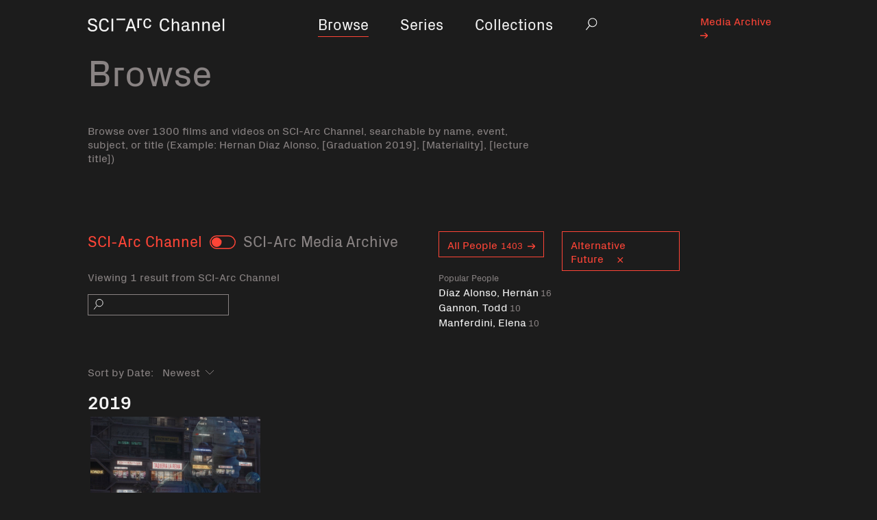

--- FILE ---
content_type: text/html; charset=utf-8
request_url: https://channel.sciarc.edu/browse?filterrific%5Bwith_tag%5D=Alternative+Future
body_size: 3427
content:
<!DOCTYPE html><html lang="en"><head><title>Videos with tag Alternative Future - SCI-Arc Channel</title><meta name="csrf-param" content="authenticity_token" />
<meta name="csrf-token" content="1AguQ5O7+hDehASNLM8CKqk+/fRj+ze+F8/olGQmjTA3+lsGbcdGEpTTBFs15jj5aoqH4gX+7Al8/sGqGhPluw==" /><link rel="stylesheet" media="all" href="/assets/application-f1a7804c70e92094cebcefd1bc27152cd465516bc16ed3a0cafde1bf2e8bba38.css" data-turbolinks-track="reload" /><script src="/packs/application-94b5fbbf385d2e4baeec.js" data-turbolinks-track="reload"></script><meta content="width=device-width, initial-scale=1" name="viewport" /></head><body data-controller="navigation modal-search" data-modal-search-visible="false" data-navigation-mobile-visible="false"><a class="skip-content-button" href="#site-content">Skip to Main Content</a><div class="container wrap"><nav class="main-nav navbar-expand-lg navbar-light"><div class="main-nav__brand"><a href="/"><span class="sr-only">Home</span><svg role="img"><title>Sci Arc Channel</title><use xlink:href="/assets/symbols-13b2c1bc9b662556d626d2e32781e62474724d9fbedfcd9121d7594557cf5628.svg#logo"></use></svg></a></div><button class="navbar-toggler" data-action="navigation#open" title="Navigation open" type="button"><span class="sr-only">Navigation open</span><span class="navbar-toggler-icon"></span></button><div class="collapse navbar-collapse" id="navbarSupportedContent"><ul class="navbar-nav d-flex justify-content-center"><li class="nav-item active"><div class="nav-link"><a href="/browse">Browse</a></div><span class="sr-only" current=""></span></li><li class="nav-item"><div class="nav-link"><a href="/series">Series</a></div></li><li class="nav-item"><div class="nav-link"><a href="/collections">Collections</a></div></li><li class="nav-item search"><div class="nav-link" id="desktop-search"><button class="search-popover__trigger" data-action="modal-search#open" id="js-search-trigger" title="Search"><span class="sr-only">Search</span><svg><use xlink:href="/assets/symbols-13b2c1bc9b662556d626d2e32781e62474724d9fbedfcd9121d7594557cf5628.svg#search"></use></svg></button></div></li></ul><ul class="external-nav d-flex justify-content-end"><li class="nav-item nav-item__sci-arc"><div class="nav-link"><a href="http://channel.sciarc.edu/media-archive">Media Archive <svg xmlns="http://www.w3.org/2000/svg" width="11" height="8"><path d="M5.613 0h1.861L11 3.435v1.13L7.474 8H5.613l3.446-3.357H0V3.357h9.059z"/></svg></a></div></li></ul><span class="menu-close-x" data-mobile-menu-close="true"></span></div></nav><div class="inner-container" id="site-content"><div class="page-header" data-action="scroll@window-&gt;sticky-header#onScroll" data-collapsed="false" data-controller="sticky-header"><h1 class="page-header__title">Browse</h1></div><div class="page-header__description"><p>Browse over 1300 films and videos on SCI-Arc Channel, searchable by name, event, subject, or title (Example: Hernan Diaz Alonso, [Graduation 2019], [Materiality], [lecture title])</p>
</div><div class="video-browse-filters" data-controller="video-search"><form class="row" data-action="video-search#search" id="filterrific_filter" action="/browse" accept-charset="UTF-8" method="get"><input name="utf8" type="hidden" value="&#x2713;" /><div class="col-12 col-md-6"><div class="row"><div class="col-12 collection-filter"><h2 class="toggle-label red" data-action="click-&gt;video-search#displayAll">SCI-Arc Channel</h2><input data-action="video-search#search" data-target="video-search.archive" id="media-archive-only" type="checkbox" /><label class="collection-toggle" for="media-archive-only"><span class="sr-only">Toggle</span></label><h2 class="toggle-label" data-action="click-&gt;video-search#displayMediaArchive">SCI-Arc Media Archive </h2></div></div><div class="row" data-controller="media-archive-popover" id="results-text"><div class="col-12"><p class="results">Viewing 1 result from SCI-Arc Channel</p></div></div><div class="search-field"><i class="icon-search search-field__icon"></i><label class="sr-only" for="filterrific_search_query">Search</label><input class="filter-search search-field__input" data-target="video-search.query" type="text" name="filterrific[search_query]" id="filterrific_search_query" /></div></div><div class="people-and-tags" id="people-and-tags"><div class="people"><a href="/people"><span class="btn btn-outline-primary browse-list-button">All People<span class="count">1403</span><svg xmlns="http://www.w3.org/2000/svg" width="11" height="8"><path d="M5.613 0h1.861L11 3.435v1.13L7.474 8H5.613l3.446-3.357H0V3.357h9.059z"/></svg></span></a><div class="person-list"><div class="popular-label">Popular People</div><a class="popular-link" href="/people/diaz-alonso-hernan">Díaz Alonso, Hernán<span class="popular-count">16</span></a><a class="popular-link" href="/people/gannon-todd">Gannon, Todd<span class="popular-count">10</span></a><a class="popular-link" href="/people/manferdini-elena">Manferdini, Elena<span class="popular-count">10</span></a></div></div><div class="tags"><div class="tags-btn"><span class="btn btn-outline-primary browse-list-button" data-action="video-search#clearTag"><span class="tag-label">Alternative Future</span><i class="icon-red-close"></i></span></div></div><label class="sr-only" for="current-tag">Curent tag</label><input value="Alternative Future" id="current-tag" type="hidden" name="filterrific[with_tag]" /></div><div class="date-filter col-12"><label for="filterrific_ordered_by_date">Sort by Date:</label><select class="filter-select" data-action="video-search#search" data-target="video-search.order" name="filterrific[ordered_by_date]" id="filterrific_ordered_by_date"><option value="desc">Newest</option>
<option value="asc">Oldest</option></select></div></form></div><div id="filterrific_results"><div class="videos-collection"></div><div><h2 class="year bold">2019</h2></div><div class="row video-year videos"><a class="video-preview" href="/browse/alvarius-b-in-2043"><picture class="video-preview__picture"><img alt="Alvarius B. in 2043" class="video-preview__image lazyload" data-src="https://i.ytimg.com/vi/XdIgjiqGPaA/maxresdefault.jpg" height="100%" width="100%" /></picture><div class="video-preview__watch-button btn-solid-primary">Watch</div><div class="video-preview__label"><div class="video-preview__title">Alvarius B. in 2043</div><div class="video-preview__duration">06:59</div></div></a></div></div><div class="row" id="load-more"><div class="col-12"></div></div></div></div><footer><div class="container"><div class="row"><div class="col-12 col-md-6 strapline"><strong class="highlight bold">SCI-Arc </strong>teaches architects to engage, speculate, and innovate, to take the lead in reimagining the limits of architecture.<br /><span class="btn btn-outline-primary footer-btn"><a href="https://sciarc.edu">sciarc.edu<svg xmlns="http://www.w3.org/2000/svg" width="11" height="8"><path d="M5.613 0h1.861L11 3.435v1.13L7.474 8H5.613l3.446-3.357H0V3.357h9.059z"/></svg></a></span></div><div class="col-12 col-md-2 ml-auto address">960 East 3rd Street<br />Los Angeles, CA 90013<br /><a href="/cdn-cgi/l/email-protection#d5a6b6bcb4a7b6b6bdb4bbbbb0b995a6b6bcb4a7b6fbb0b1a0"><span class="__cf_email__" data-cfemail="a3d0c0cac2d1c0c0cbc2cdcdc6cfe3d0c0cac2d1c08dc6c7d6">[email&#160;protected]</span></a><br />2136132200</div><div class="col-12 col-md-2 copyright"> ©2019 SCI-Arc</div></div></div></footer><div class="mobile-nav" id="js-mobile-nav"><ul class="mobile-nav__list"><li class="mobile-nav__item is-active"><a href="/browse">Browse</a></li><li class="mobile-nav__item"><a href="/series">Series</a></li><li class="mobile-nav__item"><a href="/collections">Collections</a></li><li class="mobile-nav__item is-small is-external"><a href="http://channel.sciarc.edu/media-archive">Media Archive <svg xmlns="http://www.w3.org/2000/svg" width="11" height="8"><path d="M5.613 0h1.861L11 3.435v1.13L7.474 8H5.613l3.446-3.357H0V3.357h9.059z"/></svg></a></li></ul><button class="mobile-nav__close-icon" data-action="navigation#close" title="Close navigation"><span class="sr-only">Close navigation</span></button></div><div class="mobile-nav__dimmer-overlay" data-action="click-&gt;navigation#close" id="js-mobile-nav__overlay"></div><div aria-hidden="true" data-controller="media-archive-popover" id="media-archive-popover" tabindex="-1"><div class="container ma-popover-container"><div class="row"><div class="col-12 col-md-8 content"><div class="row"><div class="col-10 col-md-11"><h1>SCI-Arc Media Archive</h1></div><div class="col-2 col-md-1"><span class="close-x" data-action="click-&gt;media-archive-popover#hide" data-ma-info-close="true"></span></div></div><div class="row"><div class="col-11"><p>The SCI-Arc Media Archive is a continuously-expanding online showcase with over 1000 hours of video, featuring the world’s most significant architects, designers, and theorists—including 11 Pritzker Prize winners—from 1972 to now, offered to the public unedited, for students, scholars and anybody with an interest in architecture, Los Angeles and experimental design. </p>

<p>From the beginning, SCI-Arc has actively engaged the community with public programs, including a lecture series, which started in 1974 and still happens Wednesday nights. Most of these videos document public events held at SCI-Arc. Support for the Media Archive was provided by The Getty Foundation and the National Endowment for the Arts.</p>
</div></div></div></div></div></div><div class="search-popover" data-action="keydown@window-&gt;modal-search#handleEsc" id="js-search"><form data-action="modal-search#search"><label class="sr-only" for="js-search__input">Search in modal</label><input class="search-popover__input" data-target="modal-search.query" id="js-search__input" name="q" placeholder="Search" type="text" /><button class="search-popover__clear" data-action="modal-search#clear" id="js-search__clear" title="Clear search" type="button"><span class="sr-only">Clear search</span><i class="icon-clear-search"></i></button><button class="search-popover__close-icon" data-action="modal-search#close" id="js-search__close" title="Close search modal" type="button"><span class="sr-only">Close search</span></button></form></div><div class="search-popover__dimmer-overlay" id="js-search__overlay"></div><script data-cfasync="false" src="/cdn-cgi/scripts/5c5dd728/cloudflare-static/email-decode.min.js"></script><script defer src="https://static.cloudflareinsights.com/beacon.min.js/vcd15cbe7772f49c399c6a5babf22c1241717689176015" integrity="sha512-ZpsOmlRQV6y907TI0dKBHq9Md29nnaEIPlkf84rnaERnq6zvWvPUqr2ft8M1aS28oN72PdrCzSjY4U6VaAw1EQ==" data-cf-beacon='{"version":"2024.11.0","token":"f83aeb4fc440455a96d0363f7880618e","r":1,"server_timing":{"name":{"cfCacheStatus":true,"cfEdge":true,"cfExtPri":true,"cfL4":true,"cfOrigin":true,"cfSpeedBrain":true},"location_startswith":null}}' crossorigin="anonymous"></script>
</body></html>

--- FILE ---
content_type: text/css
request_url: https://channel.sciarc.edu/assets/application-f1a7804c70e92094cebcefd1bc27152cd465516bc16ed3a0cafde1bf2e8bba38.css
body_size: 76289
content:
/*!
 * Bootstrap v4.0.0-beta (https://getbootstrap.com)
 * Copyright 2011-2017 The Bootstrap Authors
 * Copyright 2011-2017 Twitter, Inc.
 * Licensed under MIT (https://github.com/twbs/bootstrap/blob/master/LICENSE)
 */@media print{*,*::before,*::after{text-shadow:none !important;-webkit-box-shadow:none !important;box-shadow:none !important}a,a:visited{text-decoration:underline}abbr[title]::after{content:" (" attr(title) ")"}pre{white-space:pre-wrap !important}pre,blockquote{border:1px solid #999;page-break-inside:avoid}thead{display:table-header-group}tr,img{page-break-inside:avoid}p,h2,h3{orphans:3;widows:3}h2,h3{page-break-after:avoid}.navbar{display:none}.badge{border:1px solid #000}.table{border-collapse:collapse !important}.table td,.table th{background-color:#fff !important}.table-bordered th,.table-bordered td{border:1px solid #ddd !important}}html{-webkit-box-sizing:border-box;box-sizing:border-box;font-family:sans-serif;line-height:1.15;-webkit-text-size-adjust:100%;-ms-text-size-adjust:100%;-ms-overflow-style:scrollbar;-webkit-tap-highlight-color:transparent}*,*::before,*::after{-webkit-box-sizing:inherit;box-sizing:inherit}@-ms-viewport{width:device-width}article,aside,dialog,figcaption,figure,footer,header,hgroup,main,nav,section{display:block}body{margin:0;font-family:-apple-system, BlinkMacSystemFont, "Segoe UI", Roboto, "Helvetica Neue", Arial, sans-serif;font-size:1rem;font-weight:normal;line-height:1.5;color:#212529;background-color:#fff}[tabindex="-1"]:focus{outline:none !important}hr{-webkit-box-sizing:content-box;box-sizing:content-box;height:0;overflow:visible}h1,h2,h3,h4,h5,h6{margin-top:0;margin-bottom:.5rem}p{margin-top:0;margin-bottom:1rem}abbr[title],abbr[data-original-title]{text-decoration:underline;-webkit-text-decoration:underline dotted;text-decoration:underline dotted;cursor:help;border-bottom:0}address{margin-bottom:1rem;font-style:normal;line-height:inherit}ol,ul,dl{margin-top:0;margin-bottom:1rem}ol ol,ul ul,ol ul,ul ol{margin-bottom:0}dt{font-weight:bold}dd{margin-bottom:.5rem;margin-left:0}blockquote{margin:0 0 1rem}dfn{font-style:italic}b,strong{font-weight:bolder}small{font-size:80%}sub,sup{position:relative;font-size:75%;line-height:0;vertical-align:baseline}sub{bottom:-.25em}sup{top:-.5em}a{color:#007bff;text-decoration:none;background-color:transparent;-webkit-text-decoration-skip:objects}a:hover{color:#0056b3;text-decoration:underline}a:not([href]):not([tabindex]){color:inherit;text-decoration:none}a:not([href]):not([tabindex]):focus,a:not([href]):not([tabindex]):hover{color:inherit;text-decoration:none}a:not([href]):not([tabindex]):focus{outline:0}pre,code,kbd,samp{font-family:monospace, monospace;font-size:1em}pre{margin-top:0;margin-bottom:1rem;overflow:auto}figure{margin:0 0 1rem}img{vertical-align:middle;border-style:none}svg:not(:root){overflow:hidden}a,area,button,[role="button"],input,label,select,summary,textarea{-ms-touch-action:manipulation;touch-action:manipulation}table{border-collapse:collapse}caption{padding-top:0.75rem;padding-bottom:0.75rem;color:#868e96;text-align:left;caption-side:bottom}th{text-align:left}label{display:inline-block;margin-bottom:.5rem}button:focus{outline:1px dotted;outline:5px auto -webkit-focus-ring-color}input,button,select,optgroup,textarea{margin:0;font-family:inherit;font-size:inherit;line-height:inherit}button,input{overflow:visible}button,select{text-transform:none}button,html [type="button"],[type="reset"],[type="submit"]{-webkit-appearance:button}button::-moz-focus-inner,[type="button"]::-moz-focus-inner,[type="reset"]::-moz-focus-inner,[type="submit"]::-moz-focus-inner{padding:0;border-style:none}input[type="radio"],input[type="checkbox"]{-webkit-box-sizing:border-box;box-sizing:border-box;padding:0}input[type="date"],input[type="time"],input[type="datetime-local"],input[type="month"]{-webkit-appearance:listbox}textarea{overflow:auto;resize:vertical}fieldset{min-width:0;padding:0;margin:0;border:0}legend{display:block;width:100%;max-width:100%;padding:0;margin-bottom:.5rem;font-size:1.5rem;line-height:inherit;color:inherit;white-space:normal}progress{vertical-align:baseline}[type="number"]::-webkit-inner-spin-button,[type="number"]::-webkit-outer-spin-button{height:auto}[type="search"]{outline-offset:-2px;-webkit-appearance:none}[type="search"]::-webkit-search-cancel-button,[type="search"]::-webkit-search-decoration{-webkit-appearance:none}::-webkit-file-upload-button{font:inherit;-webkit-appearance:button}output{display:inline-block}summary{display:list-item}template{display:none}[hidden]{display:none !important}h1,h2,h3,h4,h5,h6,.h1,.h2,.h3,.h4,.h5,.h6{margin-bottom:0.5rem;font-family:inherit;font-weight:500;line-height:1.1;color:inherit}h1,.h1{font-size:2.5rem}h2,.h2{font-size:2rem}h3,.h3{font-size:1.75rem}h4,.h4{font-size:1.5rem}h5,.h5{font-size:1.25rem}h6,.h6{font-size:1rem}.lead{font-size:1.25rem;font-weight:300}.display-1{font-size:6rem;font-weight:300;line-height:1.1}.display-2{font-size:5.5rem;font-weight:300;line-height:1.1}.display-3{font-size:4.5rem;font-weight:300;line-height:1.1}.display-4{font-size:3.5rem;font-weight:300;line-height:1.1}hr{margin-top:1rem;margin-bottom:1rem;border:0;border-top:1px solid rgba(0,0,0,0.1)}small,.small{font-size:80%;font-weight:normal}mark,.mark{padding:0.2em;background-color:#fcf8e3}.list-unstyled{padding-left:0;list-style:none}.list-inline{padding-left:0;list-style:none}.list-inline-item{display:inline-block}.list-inline-item:not(:last-child){margin-right:5px}.initialism{font-size:90%;text-transform:uppercase}.blockquote{margin-bottom:1rem;font-size:1.25rem}.blockquote-footer{display:block;font-size:80%;color:#868e96}.blockquote-footer::before{content:"\2014 \00A0"}.img-fluid{max-width:100%;height:auto}.img-thumbnail{padding:0.25rem;background-color:#fff;border:1px solid #ddd;border-radius:0.25rem;-webkit-transition:all 0.2s ease-in-out;transition:all 0.2s ease-in-out;max-width:100%;height:auto}.figure{display:inline-block}.figure-img{margin-bottom:0.5rem;line-height:1}.figure-caption{font-size:90%;color:#868e96}code,kbd,pre,samp{font-family:Menlo, Monaco, Consolas, "Liberation Mono", "Courier New", monospace}code{padding:0.2rem 0.4rem;font-size:90%;color:#bd4147;background-color:#f8f9fa;border-radius:0.25rem}a>code{padding:0;color:inherit;background-color:inherit}kbd{padding:0.2rem 0.4rem;font-size:90%;color:#fff;background-color:#212529;border-radius:0.2rem}kbd kbd{padding:0;font-size:100%;font-weight:bold}pre{display:block;margin-top:0;margin-bottom:1rem;font-size:90%;color:#212529}pre code{padding:0;font-size:inherit;color:inherit;background-color:transparent;border-radius:0}.pre-scrollable{max-height:340px;overflow-y:scroll}.container{margin-right:auto;margin-left:auto;padding-right:15px;padding-left:15px;width:100%}@media (min-width: 576px){.container{max-width:540px}}@media (min-width: 768px){.container{max-width:720px}}@media (min-width: 992px){.container{max-width:960px}}@media (min-width: 1200px){.container{max-width:1140px}}.container-fluid{width:100%;margin-right:auto;margin-left:auto;padding-right:15px;padding-left:15px;width:100%}.row{display:-webkit-box;display:-ms-flexbox;display:flex;-ms-flex-wrap:wrap;flex-wrap:wrap;margin-right:-15px;margin-left:-15px}.no-gutters{margin-right:0;margin-left:0}.no-gutters>.col,.no-gutters>[class*="col-"]{padding-right:0;padding-left:0}.col-1,.col-2,.col-3,.col-4,.col-5,.col-6,.col-7,.col-8,.col-9,.col-10,.col-11,.col-12,.col,.col-auto,.col-sm-1,.col-sm-2,.col-sm-3,.col-sm-4,.col-sm-5,.col-sm-6,.col-sm-7,.col-sm-8,.col-sm-9,.col-sm-10,.col-sm-11,.col-sm-12,.col-sm,.col-sm-auto,.col-md-1,.col-md-2,.col-md-3,.col-md-4,.col-md-5,.col-md-6,.col-md-7,.col-md-8,.col-md-9,.col-md-10,.col-md-11,.col-md-12,.col-md,.col-md-auto,.col-lg-1,.col-lg-2,.col-lg-3,.col-lg-4,.col-lg-5,.col-lg-6,.col-lg-7,.col-lg-8,.col-lg-9,.col-lg-10,.col-lg-11,.col-lg-12,.col-lg,.col-lg-auto,.col-xl-1,.col-xl-2,.col-xl-3,.col-xl-4,.col-xl-5,.col-xl-6,.col-xl-7,.col-xl-8,.col-xl-9,.col-xl-10,.col-xl-11,.col-xl-12,.col-xl,.col-xl-auto{position:relative;width:100%;min-height:1px;padding-right:15px;padding-left:15px}.col{-ms-flex-preferred-size:0;flex-basis:0;-webkit-box-flex:1;-ms-flex-positive:1;flex-grow:1;max-width:100%}.col-auto{-webkit-box-flex:0;-ms-flex:0 0 auto;flex:0 0 auto;width:auto;max-width:none}.col-1{-webkit-box-flex:0;-ms-flex:0 0 8.3333333333%;flex:0 0 8.3333333333%;max-width:8.3333333333%}.col-2{-webkit-box-flex:0;-ms-flex:0 0 16.6666666667%;flex:0 0 16.6666666667%;max-width:16.6666666667%}.col-3{-webkit-box-flex:0;-ms-flex:0 0 25%;flex:0 0 25%;max-width:25%}.col-4{-webkit-box-flex:0;-ms-flex:0 0 33.3333333333%;flex:0 0 33.3333333333%;max-width:33.3333333333%}.col-5{-webkit-box-flex:0;-ms-flex:0 0 41.6666666667%;flex:0 0 41.6666666667%;max-width:41.6666666667%}.col-6{-webkit-box-flex:0;-ms-flex:0 0 50%;flex:0 0 50%;max-width:50%}.col-7{-webkit-box-flex:0;-ms-flex:0 0 58.3333333333%;flex:0 0 58.3333333333%;max-width:58.3333333333%}.col-8{-webkit-box-flex:0;-ms-flex:0 0 66.6666666667%;flex:0 0 66.6666666667%;max-width:66.6666666667%}.col-9{-webkit-box-flex:0;-ms-flex:0 0 75%;flex:0 0 75%;max-width:75%}.col-10{-webkit-box-flex:0;-ms-flex:0 0 83.3333333333%;flex:0 0 83.3333333333%;max-width:83.3333333333%}.col-11{-webkit-box-flex:0;-ms-flex:0 0 91.6666666667%;flex:0 0 91.6666666667%;max-width:91.6666666667%}.col-12{-webkit-box-flex:0;-ms-flex:0 0 100%;flex:0 0 100%;max-width:100%}.order-1{-webkit-box-ordinal-group:2;-ms-flex-order:1;order:1}.order-2{-webkit-box-ordinal-group:3;-ms-flex-order:2;order:2}.order-3{-webkit-box-ordinal-group:4;-ms-flex-order:3;order:3}.order-4{-webkit-box-ordinal-group:5;-ms-flex-order:4;order:4}.order-5{-webkit-box-ordinal-group:6;-ms-flex-order:5;order:5}.order-6{-webkit-box-ordinal-group:7;-ms-flex-order:6;order:6}.order-7{-webkit-box-ordinal-group:8;-ms-flex-order:7;order:7}.order-8{-webkit-box-ordinal-group:9;-ms-flex-order:8;order:8}.order-9{-webkit-box-ordinal-group:10;-ms-flex-order:9;order:9}.order-10{-webkit-box-ordinal-group:11;-ms-flex-order:10;order:10}.order-11{-webkit-box-ordinal-group:12;-ms-flex-order:11;order:11}.order-12{-webkit-box-ordinal-group:13;-ms-flex-order:12;order:12}@media (min-width: 576px){.col-sm{-ms-flex-preferred-size:0;flex-basis:0;-webkit-box-flex:1;-ms-flex-positive:1;flex-grow:1;max-width:100%}.col-sm-auto{-webkit-box-flex:0;-ms-flex:0 0 auto;flex:0 0 auto;width:auto;max-width:none}.col-sm-1{-webkit-box-flex:0;-ms-flex:0 0 8.3333333333%;flex:0 0 8.3333333333%;max-width:8.3333333333%}.col-sm-2{-webkit-box-flex:0;-ms-flex:0 0 16.6666666667%;flex:0 0 16.6666666667%;max-width:16.6666666667%}.col-sm-3{-webkit-box-flex:0;-ms-flex:0 0 25%;flex:0 0 25%;max-width:25%}.col-sm-4{-webkit-box-flex:0;-ms-flex:0 0 33.3333333333%;flex:0 0 33.3333333333%;max-width:33.3333333333%}.col-sm-5{-webkit-box-flex:0;-ms-flex:0 0 41.6666666667%;flex:0 0 41.6666666667%;max-width:41.6666666667%}.col-sm-6{-webkit-box-flex:0;-ms-flex:0 0 50%;flex:0 0 50%;max-width:50%}.col-sm-7{-webkit-box-flex:0;-ms-flex:0 0 58.3333333333%;flex:0 0 58.3333333333%;max-width:58.3333333333%}.col-sm-8{-webkit-box-flex:0;-ms-flex:0 0 66.6666666667%;flex:0 0 66.6666666667%;max-width:66.6666666667%}.col-sm-9{-webkit-box-flex:0;-ms-flex:0 0 75%;flex:0 0 75%;max-width:75%}.col-sm-10{-webkit-box-flex:0;-ms-flex:0 0 83.3333333333%;flex:0 0 83.3333333333%;max-width:83.3333333333%}.col-sm-11{-webkit-box-flex:0;-ms-flex:0 0 91.6666666667%;flex:0 0 91.6666666667%;max-width:91.6666666667%}.col-sm-12{-webkit-box-flex:0;-ms-flex:0 0 100%;flex:0 0 100%;max-width:100%}.order-sm-1{-webkit-box-ordinal-group:2;-ms-flex-order:1;order:1}.order-sm-2{-webkit-box-ordinal-group:3;-ms-flex-order:2;order:2}.order-sm-3{-webkit-box-ordinal-group:4;-ms-flex-order:3;order:3}.order-sm-4{-webkit-box-ordinal-group:5;-ms-flex-order:4;order:4}.order-sm-5{-webkit-box-ordinal-group:6;-ms-flex-order:5;order:5}.order-sm-6{-webkit-box-ordinal-group:7;-ms-flex-order:6;order:6}.order-sm-7{-webkit-box-ordinal-group:8;-ms-flex-order:7;order:7}.order-sm-8{-webkit-box-ordinal-group:9;-ms-flex-order:8;order:8}.order-sm-9{-webkit-box-ordinal-group:10;-ms-flex-order:9;order:9}.order-sm-10{-webkit-box-ordinal-group:11;-ms-flex-order:10;order:10}.order-sm-11{-webkit-box-ordinal-group:12;-ms-flex-order:11;order:11}.order-sm-12{-webkit-box-ordinal-group:13;-ms-flex-order:12;order:12}}@media (min-width: 768px){.col-md{-ms-flex-preferred-size:0;flex-basis:0;-webkit-box-flex:1;-ms-flex-positive:1;flex-grow:1;max-width:100%}.col-md-auto{-webkit-box-flex:0;-ms-flex:0 0 auto;flex:0 0 auto;width:auto;max-width:none}.col-md-1{-webkit-box-flex:0;-ms-flex:0 0 8.3333333333%;flex:0 0 8.3333333333%;max-width:8.3333333333%}.col-md-2{-webkit-box-flex:0;-ms-flex:0 0 16.6666666667%;flex:0 0 16.6666666667%;max-width:16.6666666667%}.col-md-3{-webkit-box-flex:0;-ms-flex:0 0 25%;flex:0 0 25%;max-width:25%}.col-md-4{-webkit-box-flex:0;-ms-flex:0 0 33.3333333333%;flex:0 0 33.3333333333%;max-width:33.3333333333%}.col-md-5{-webkit-box-flex:0;-ms-flex:0 0 41.6666666667%;flex:0 0 41.6666666667%;max-width:41.6666666667%}.col-md-6{-webkit-box-flex:0;-ms-flex:0 0 50%;flex:0 0 50%;max-width:50%}.col-md-7{-webkit-box-flex:0;-ms-flex:0 0 58.3333333333%;flex:0 0 58.3333333333%;max-width:58.3333333333%}.col-md-8{-webkit-box-flex:0;-ms-flex:0 0 66.6666666667%;flex:0 0 66.6666666667%;max-width:66.6666666667%}.col-md-9{-webkit-box-flex:0;-ms-flex:0 0 75%;flex:0 0 75%;max-width:75%}.col-md-10{-webkit-box-flex:0;-ms-flex:0 0 83.3333333333%;flex:0 0 83.3333333333%;max-width:83.3333333333%}.col-md-11{-webkit-box-flex:0;-ms-flex:0 0 91.6666666667%;flex:0 0 91.6666666667%;max-width:91.6666666667%}.col-md-12{-webkit-box-flex:0;-ms-flex:0 0 100%;flex:0 0 100%;max-width:100%}.order-md-1{-webkit-box-ordinal-group:2;-ms-flex-order:1;order:1}.order-md-2{-webkit-box-ordinal-group:3;-ms-flex-order:2;order:2}.order-md-3{-webkit-box-ordinal-group:4;-ms-flex-order:3;order:3}.order-md-4{-webkit-box-ordinal-group:5;-ms-flex-order:4;order:4}.order-md-5{-webkit-box-ordinal-group:6;-ms-flex-order:5;order:5}.order-md-6{-webkit-box-ordinal-group:7;-ms-flex-order:6;order:6}.order-md-7{-webkit-box-ordinal-group:8;-ms-flex-order:7;order:7}.order-md-8{-webkit-box-ordinal-group:9;-ms-flex-order:8;order:8}.order-md-9{-webkit-box-ordinal-group:10;-ms-flex-order:9;order:9}.order-md-10{-webkit-box-ordinal-group:11;-ms-flex-order:10;order:10}.order-md-11{-webkit-box-ordinal-group:12;-ms-flex-order:11;order:11}.order-md-12{-webkit-box-ordinal-group:13;-ms-flex-order:12;order:12}}@media (min-width: 992px){.col-lg{-ms-flex-preferred-size:0;flex-basis:0;-webkit-box-flex:1;-ms-flex-positive:1;flex-grow:1;max-width:100%}.col-lg-auto{-webkit-box-flex:0;-ms-flex:0 0 auto;flex:0 0 auto;width:auto;max-width:none}.col-lg-1{-webkit-box-flex:0;-ms-flex:0 0 8.3333333333%;flex:0 0 8.3333333333%;max-width:8.3333333333%}.col-lg-2{-webkit-box-flex:0;-ms-flex:0 0 16.6666666667%;flex:0 0 16.6666666667%;max-width:16.6666666667%}.col-lg-3{-webkit-box-flex:0;-ms-flex:0 0 25%;flex:0 0 25%;max-width:25%}.col-lg-4{-webkit-box-flex:0;-ms-flex:0 0 33.3333333333%;flex:0 0 33.3333333333%;max-width:33.3333333333%}.col-lg-5{-webkit-box-flex:0;-ms-flex:0 0 41.6666666667%;flex:0 0 41.6666666667%;max-width:41.6666666667%}.col-lg-6{-webkit-box-flex:0;-ms-flex:0 0 50%;flex:0 0 50%;max-width:50%}.col-lg-7{-webkit-box-flex:0;-ms-flex:0 0 58.3333333333%;flex:0 0 58.3333333333%;max-width:58.3333333333%}.col-lg-8{-webkit-box-flex:0;-ms-flex:0 0 66.6666666667%;flex:0 0 66.6666666667%;max-width:66.6666666667%}.col-lg-9{-webkit-box-flex:0;-ms-flex:0 0 75%;flex:0 0 75%;max-width:75%}.col-lg-10{-webkit-box-flex:0;-ms-flex:0 0 83.3333333333%;flex:0 0 83.3333333333%;max-width:83.3333333333%}.col-lg-11{-webkit-box-flex:0;-ms-flex:0 0 91.6666666667%;flex:0 0 91.6666666667%;max-width:91.6666666667%}.col-lg-12{-webkit-box-flex:0;-ms-flex:0 0 100%;flex:0 0 100%;max-width:100%}.order-lg-1{-webkit-box-ordinal-group:2;-ms-flex-order:1;order:1}.order-lg-2{-webkit-box-ordinal-group:3;-ms-flex-order:2;order:2}.order-lg-3{-webkit-box-ordinal-group:4;-ms-flex-order:3;order:3}.order-lg-4{-webkit-box-ordinal-group:5;-ms-flex-order:4;order:4}.order-lg-5{-webkit-box-ordinal-group:6;-ms-flex-order:5;order:5}.order-lg-6{-webkit-box-ordinal-group:7;-ms-flex-order:6;order:6}.order-lg-7{-webkit-box-ordinal-group:8;-ms-flex-order:7;order:7}.order-lg-8{-webkit-box-ordinal-group:9;-ms-flex-order:8;order:8}.order-lg-9{-webkit-box-ordinal-group:10;-ms-flex-order:9;order:9}.order-lg-10{-webkit-box-ordinal-group:11;-ms-flex-order:10;order:10}.order-lg-11{-webkit-box-ordinal-group:12;-ms-flex-order:11;order:11}.order-lg-12{-webkit-box-ordinal-group:13;-ms-flex-order:12;order:12}}@media (min-width: 1200px){.col-xl{-ms-flex-preferred-size:0;flex-basis:0;-webkit-box-flex:1;-ms-flex-positive:1;flex-grow:1;max-width:100%}.col-xl-auto{-webkit-box-flex:0;-ms-flex:0 0 auto;flex:0 0 auto;width:auto;max-width:none}.col-xl-1{-webkit-box-flex:0;-ms-flex:0 0 8.3333333333%;flex:0 0 8.3333333333%;max-width:8.3333333333%}.col-xl-2{-webkit-box-flex:0;-ms-flex:0 0 16.6666666667%;flex:0 0 16.6666666667%;max-width:16.6666666667%}.col-xl-3{-webkit-box-flex:0;-ms-flex:0 0 25%;flex:0 0 25%;max-width:25%}.col-xl-4{-webkit-box-flex:0;-ms-flex:0 0 33.3333333333%;flex:0 0 33.3333333333%;max-width:33.3333333333%}.col-xl-5{-webkit-box-flex:0;-ms-flex:0 0 41.6666666667%;flex:0 0 41.6666666667%;max-width:41.6666666667%}.col-xl-6{-webkit-box-flex:0;-ms-flex:0 0 50%;flex:0 0 50%;max-width:50%}.col-xl-7{-webkit-box-flex:0;-ms-flex:0 0 58.3333333333%;flex:0 0 58.3333333333%;max-width:58.3333333333%}.col-xl-8{-webkit-box-flex:0;-ms-flex:0 0 66.6666666667%;flex:0 0 66.6666666667%;max-width:66.6666666667%}.col-xl-9{-webkit-box-flex:0;-ms-flex:0 0 75%;flex:0 0 75%;max-width:75%}.col-xl-10{-webkit-box-flex:0;-ms-flex:0 0 83.3333333333%;flex:0 0 83.3333333333%;max-width:83.3333333333%}.col-xl-11{-webkit-box-flex:0;-ms-flex:0 0 91.6666666667%;flex:0 0 91.6666666667%;max-width:91.6666666667%}.col-xl-12{-webkit-box-flex:0;-ms-flex:0 0 100%;flex:0 0 100%;max-width:100%}.order-xl-1{-webkit-box-ordinal-group:2;-ms-flex-order:1;order:1}.order-xl-2{-webkit-box-ordinal-group:3;-ms-flex-order:2;order:2}.order-xl-3{-webkit-box-ordinal-group:4;-ms-flex-order:3;order:3}.order-xl-4{-webkit-box-ordinal-group:5;-ms-flex-order:4;order:4}.order-xl-5{-webkit-box-ordinal-group:6;-ms-flex-order:5;order:5}.order-xl-6{-webkit-box-ordinal-group:7;-ms-flex-order:6;order:6}.order-xl-7{-webkit-box-ordinal-group:8;-ms-flex-order:7;order:7}.order-xl-8{-webkit-box-ordinal-group:9;-ms-flex-order:8;order:8}.order-xl-9{-webkit-box-ordinal-group:10;-ms-flex-order:9;order:9}.order-xl-10{-webkit-box-ordinal-group:11;-ms-flex-order:10;order:10}.order-xl-11{-webkit-box-ordinal-group:12;-ms-flex-order:11;order:11}.order-xl-12{-webkit-box-ordinal-group:13;-ms-flex-order:12;order:12}}.table{width:100%;max-width:100%;margin-bottom:1rem;background-color:transparent}.table th,.table td{padding:0.75rem;vertical-align:top;border-top:1px solid #e9ecef}.table thead th{vertical-align:bottom;border-bottom:2px solid #e9ecef}.table tbody+tbody{border-top:2px solid #e9ecef}.table .table{background-color:#fff}.table-sm th,.table-sm td{padding:0.3rem}.table-bordered{border:1px solid #e9ecef}.table-bordered th,.table-bordered td{border:1px solid #e9ecef}.table-bordered thead th,.table-bordered thead td{border-bottom-width:2px}.table-striped tbody tr:nth-of-type(odd){background-color:rgba(0,0,0,0.05)}.table-hover tbody tr:hover{background-color:rgba(0,0,0,0.075)}.table-primary,.table-primary>th,.table-primary>td{background-color:#b8daff}.table-hover .table-primary:hover{background-color:#9fcdff}.table-hover .table-primary:hover>td,.table-hover .table-primary:hover>th{background-color:#9fcdff}.table-secondary,.table-secondary>th,.table-secondary>td{background-color:#dddfe2}.table-hover .table-secondary:hover{background-color:#cfd2d6}.table-hover .table-secondary:hover>td,.table-hover .table-secondary:hover>th{background-color:#cfd2d6}.table-success,.table-success>th,.table-success>td{background-color:#c3e6cb}.table-hover .table-success:hover{background-color:#b1dfbb}.table-hover .table-success:hover>td,.table-hover .table-success:hover>th{background-color:#b1dfbb}.table-info,.table-info>th,.table-info>td{background-color:#bee5eb}.table-hover .table-info:hover{background-color:#abdde5}.table-hover .table-info:hover>td,.table-hover .table-info:hover>th{background-color:#abdde5}.table-warning,.table-warning>th,.table-warning>td{background-color:#ffeeba}.table-hover .table-warning:hover{background-color:#ffe8a1}.table-hover .table-warning:hover>td,.table-hover .table-warning:hover>th{background-color:#ffe8a1}.table-danger,.table-danger>th,.table-danger>td{background-color:#f5c6cb}.table-hover .table-danger:hover{background-color:#f1b0b7}.table-hover .table-danger:hover>td,.table-hover .table-danger:hover>th{background-color:#f1b0b7}.table-light,.table-light>th,.table-light>td{background-color:#fdfdfe}.table-hover .table-light:hover{background-color:#ececf6}.table-hover .table-light:hover>td,.table-hover .table-light:hover>th{background-color:#ececf6}.table-dark,.table-dark>th,.table-dark>td{background-color:#c6c8ca}.table-hover .table-dark:hover{background-color:#b9bbbe}.table-hover .table-dark:hover>td,.table-hover .table-dark:hover>th{background-color:#b9bbbe}.table-active,.table-active>th,.table-active>td{background-color:rgba(0,0,0,0.075)}.table-hover .table-active:hover{background-color:rgba(0,0,0,0.075)}.table-hover .table-active:hover>td,.table-hover .table-active:hover>th{background-color:rgba(0,0,0,0.075)}.thead-inverse th{color:#fff;background-color:#212529}.thead-default th{color:#495057;background-color:#e9ecef}.table-inverse{color:#fff;background-color:#212529}.table-inverse th,.table-inverse td,.table-inverse thead th{border-color:#32383e}.table-inverse.table-bordered{border:0}.table-inverse.table-striped tbody tr:nth-of-type(odd){background-color:rgba(255,255,255,0.05)}.table-inverse.table-hover tbody tr:hover{background-color:rgba(255,255,255,0.075)}@media (max-width: 991px){.table-responsive{display:block;width:100%;overflow-x:auto;-ms-overflow-style:-ms-autohiding-scrollbar}.table-responsive.table-bordered{border:0}}.form-control{display:block;width:100%;padding:0.5rem 0.75rem;font-size:1rem;line-height:1.25;color:#495057;background-color:#fff;background-image:none;background-clip:padding-box;border:1px solid rgba(0,0,0,0.15);border-radius:0.25rem;-webkit-transition:border-color ease-in-out 0.15s, -webkit-box-shadow ease-in-out 0.15s;transition:border-color ease-in-out 0.15s, -webkit-box-shadow ease-in-out 0.15s;transition:border-color ease-in-out 0.15s, box-shadow ease-in-out 0.15s;transition:border-color ease-in-out 0.15s, box-shadow ease-in-out 0.15s, -webkit-box-shadow ease-in-out 0.15s}.form-control::-ms-expand{background-color:transparent;border:0}.form-control:focus{color:#495057;background-color:#fff;border-color:#80bdff;outline:none}.form-control::-webkit-input-placeholder{color:#868e96;opacity:1}.form-control:-ms-input-placeholder{color:#868e96;opacity:1}.form-control::-ms-input-placeholder{color:#868e96;opacity:1}.form-control::placeholder{color:#868e96;opacity:1}.form-control:disabled,.form-control[readonly]{background-color:#e9ecef;opacity:1}select.form-control:not([size]):not([multiple]){height:calc(2.25rem + 2px)}select.form-control:focus::-ms-value{color:#495057;background-color:#fff}.form-control-file,.form-control-range{display:block}.col-form-label{padding-top:calc(0.5rem - 1px * 2);padding-bottom:calc(0.5rem - 1px * 2);margin-bottom:0}.col-form-label-lg{padding-top:calc(0.5rem - 1px * 2);padding-bottom:calc(0.5rem - 1px * 2);font-size:1.25rem}.col-form-label-sm{padding-top:calc(0.25rem - 1px * 2);padding-bottom:calc(0.25rem - 1px * 2);font-size:0.875rem}.col-form-legend{padding-top:0.5rem;padding-bottom:0.5rem;margin-bottom:0;font-size:1rem}.form-control-plaintext{padding-top:0.5rem;padding-bottom:0.5rem;margin-bottom:0;line-height:1.25;border:solid transparent;border-width:1px 0}.form-control-plaintext.form-control-sm,.input-group-sm>.form-control-plaintext.form-control,.input-group-sm>.form-control-plaintext.input-group-addon,.input-group-sm>.input-group-btn>.form-control-plaintext.btn,.form-control-plaintext.form-control-lg,.input-group-lg>.form-control-plaintext.form-control,.input-group-lg>.form-control-plaintext.input-group-addon,.input-group-lg>.input-group-btn>.form-control-plaintext.btn{padding-right:0;padding-left:0}.form-control-sm,.input-group-sm>.form-control,.input-group-sm>.input-group-addon,.input-group-sm>.input-group-btn>.btn{padding:0.25rem 0.5rem;font-size:0.875rem;line-height:1.5;border-radius:0.2rem}select.form-control-sm:not([size]):not([multiple]),.input-group-sm>select.form-control:not([size]):not([multiple]),.input-group-sm>select.input-group-addon:not([size]):not([multiple]),.input-group-sm>.input-group-btn>select.btn:not([size]):not([multiple]){height:calc(1.8125rem + 2px)}.form-control-lg,.input-group-lg>.form-control,.input-group-lg>.input-group-addon,.input-group-lg>.input-group-btn>.btn{padding:0.5rem 1rem;font-size:1.25rem;line-height:1.5;border-radius:0.3rem}select.form-control-lg:not([size]):not([multiple]),.input-group-lg>select.form-control:not([size]):not([multiple]),.input-group-lg>select.input-group-addon:not([size]):not([multiple]),.input-group-lg>.input-group-btn>select.btn:not([size]):not([multiple]){height:calc(2.3125rem + 2px)}.form-group{margin-bottom:1rem}.form-text{display:block;margin-top:0.25rem}.form-row{display:-webkit-box;display:-ms-flexbox;display:flex;-ms-flex-wrap:wrap;flex-wrap:wrap;margin-right:-5px;margin-left:-5px}.form-row>.col,.form-row>[class*="col-"]{padding-right:5px;padding-left:5px}.form-check{position:relative;display:block;margin-bottom:0.5rem}.form-check.disabled .form-check-label{color:#868e96}.form-check-label{padding-left:1.25rem;margin-bottom:0}.form-check-input{position:absolute;margin-top:0.25rem;margin-left:-1.25rem}.form-check-input:only-child{position:static}.form-check-inline{display:inline-block}.form-check-inline .form-check-label{vertical-align:middle}.form-check-inline+.form-check-inline{margin-left:0.75rem}.invalid-feedback{display:none;margin-top:.25rem;font-size:.875rem;color:#dc3545}.invalid-tooltip{position:absolute;top:100%;z-index:5;display:none;width:250px;padding:.5rem;margin-top:.1rem;font-size:.875rem;line-height:1;color:#fff;background-color:rgba(220,53,69,0.8);border-radius:.2rem}.was-validated .form-control:valid,.form-control.is-valid,.was-validated .custom-select:valid,.custom-select.is-valid{border-color:#28a745}.was-validated .form-control:valid:focus,.form-control.is-valid:focus,.was-validated .custom-select:valid:focus,.custom-select.is-valid:focus{-webkit-box-shadow:0 0 0 0.2rem rgba(40,167,69,0.25);box-shadow:0 0 0 0.2rem rgba(40,167,69,0.25)}.was-validated .form-control:valid ~ .invalid-feedback,.was-validated .form-control:valid ~ .invalid-tooltip,.form-control.is-valid ~ .invalid-feedback,.form-control.is-valid ~ .invalid-tooltip,.was-validated .custom-select:valid ~ .invalid-feedback,.was-validated .custom-select:valid ~ .invalid-tooltip,.custom-select.is-valid ~ .invalid-feedback,.custom-select.is-valid ~ .invalid-tooltip{display:block}.was-validated .form-check-input:valid+.form-check-label,.form-check-input.is-valid+.form-check-label{color:#28a745}.was-validated .custom-control-input:valid ~ .custom-control-indicator,.custom-control-input.is-valid ~ .custom-control-indicator{background-color:rgba(40,167,69,0.25)}.was-validated .custom-control-input:valid ~ .custom-control-description,.custom-control-input.is-valid ~ .custom-control-description{color:#28a745}.was-validated .custom-file-input:valid ~ .custom-file-control,.custom-file-input.is-valid ~ .custom-file-control{border-color:#28a745}.was-validated .custom-file-input:valid ~ .custom-file-control::before,.custom-file-input.is-valid ~ .custom-file-control::before{border-color:inherit}.was-validated .custom-file-input:valid:focus,.custom-file-input.is-valid:focus{-webkit-box-shadow:0 0 0 0.2rem rgba(40,167,69,0.25);box-shadow:0 0 0 0.2rem rgba(40,167,69,0.25)}.was-validated .form-control:invalid,.form-control.is-invalid,.was-validated .custom-select:invalid,.custom-select.is-invalid{border-color:#dc3545}.was-validated .form-control:invalid:focus,.form-control.is-invalid:focus,.was-validated .custom-select:invalid:focus,.custom-select.is-invalid:focus{-webkit-box-shadow:0 0 0 0.2rem rgba(220,53,69,0.25);box-shadow:0 0 0 0.2rem rgba(220,53,69,0.25)}.was-validated .form-control:invalid ~ .invalid-feedback,.was-validated .form-control:invalid ~ .invalid-tooltip,.form-control.is-invalid ~ .invalid-feedback,.form-control.is-invalid ~ .invalid-tooltip,.was-validated .custom-select:invalid ~ .invalid-feedback,.was-validated .custom-select:invalid ~ .invalid-tooltip,.custom-select.is-invalid ~ .invalid-feedback,.custom-select.is-invalid ~ .invalid-tooltip{display:block}.was-validated .form-check-input:invalid+.form-check-label,.form-check-input.is-invalid+.form-check-label{color:#dc3545}.was-validated .custom-control-input:invalid ~ .custom-control-indicator,.custom-control-input.is-invalid ~ .custom-control-indicator{background-color:rgba(220,53,69,0.25)}.was-validated .custom-control-input:invalid ~ .custom-control-description,.custom-control-input.is-invalid ~ .custom-control-description{color:#dc3545}.was-validated .custom-file-input:invalid ~ .custom-file-control,.custom-file-input.is-invalid ~ .custom-file-control{border-color:#dc3545}.was-validated .custom-file-input:invalid ~ .custom-file-control::before,.custom-file-input.is-invalid ~ .custom-file-control::before{border-color:inherit}.was-validated .custom-file-input:invalid:focus,.custom-file-input.is-invalid:focus{-webkit-box-shadow:0 0 0 0.2rem rgba(220,53,69,0.25);box-shadow:0 0 0 0.2rem rgba(220,53,69,0.25)}.form-inline{display:-webkit-box;display:-ms-flexbox;display:flex;-webkit-box-orient:horizontal;-webkit-box-direction:normal;-ms-flex-flow:row wrap;flex-flow:row wrap;-webkit-box-align:center;-ms-flex-align:center;align-items:center}.form-inline .form-check{width:100%}@media (min-width: 576px){.form-inline label{display:-webkit-box;display:-ms-flexbox;display:flex;-webkit-box-align:center;-ms-flex-align:center;align-items:center;-webkit-box-pack:center;-ms-flex-pack:center;justify-content:center;margin-bottom:0}.form-inline .form-group{display:-webkit-box;display:-ms-flexbox;display:flex;-webkit-box-flex:0;-ms-flex:0 0 auto;flex:0 0 auto;-webkit-box-orient:horizontal;-webkit-box-direction:normal;-ms-flex-flow:row wrap;flex-flow:row wrap;-webkit-box-align:center;-ms-flex-align:center;align-items:center;margin-bottom:0}.form-inline .form-control{display:inline-block;width:auto;vertical-align:middle}.form-inline .form-control-plaintext{display:inline-block}.form-inline .input-group{width:auto}.form-inline .form-control-label{margin-bottom:0;vertical-align:middle}.form-inline .form-check{display:-webkit-box;display:-ms-flexbox;display:flex;-webkit-box-align:center;-ms-flex-align:center;align-items:center;-webkit-box-pack:center;-ms-flex-pack:center;justify-content:center;width:auto;margin-top:0;margin-bottom:0}.form-inline .form-check-label{padding-left:0}.form-inline .form-check-input{position:relative;margin-top:0;margin-right:0.25rem;margin-left:0}.form-inline .custom-control{display:-webkit-box;display:-ms-flexbox;display:flex;-webkit-box-align:center;-ms-flex-align:center;align-items:center;-webkit-box-pack:center;-ms-flex-pack:center;justify-content:center;padding-left:0}.form-inline .custom-control-indicator{position:static;display:inline-block;margin-right:0.25rem;vertical-align:text-bottom}.form-inline .has-feedback .form-control-feedback{top:0}}.btn{display:inline-block;font-weight:normal;text-align:center;white-space:nowrap;vertical-align:middle;-webkit-user-select:none;-moz-user-select:none;-ms-user-select:none;user-select:none;border:1px solid transparent;padding:0.5rem 0.75rem;font-size:1rem;line-height:1.25;border-radius:0.25rem;-webkit-transition:all 0.15s ease-in-out;transition:all 0.15s ease-in-out}.btn:focus,.btn:hover{text-decoration:none}.btn:focus,.btn.focus{outline:0;-webkit-box-shadow:0 0 0 3px rgba(0,123,255,0.25);box-shadow:0 0 0 3px rgba(0,123,255,0.25)}.btn.disabled,.btn:disabled{opacity:.65}.btn:active,.btn.active{background-image:none}a.btn.disabled,fieldset[disabled] a.btn{pointer-events:none}.btn-primary{color:#fff;background-color:#007bff;border-color:#007bff}.btn-primary:hover{color:#fff;background-color:#0069d9;border-color:#0062cc}.btn-primary:focus,.btn-primary.focus{-webkit-box-shadow:0 0 0 3px rgba(0,123,255,0.5);box-shadow:0 0 0 3px rgba(0,123,255,0.5)}.btn-primary.disabled,.btn-primary:disabled{background-color:#007bff;border-color:#007bff}.btn-primary:active,.btn-primary.active,.show>.btn-primary.dropdown-toggle{background-color:#0069d9;background-image:none;border-color:#0062cc}.btn-secondary{color:#fff;background-color:#868e96;border-color:#868e96}.btn-secondary:hover{color:#fff;background-color:#727b84;border-color:#6c757d}.btn-secondary:focus,.btn-secondary.focus{-webkit-box-shadow:0 0 0 3px rgba(134,142,150,0.5);box-shadow:0 0 0 3px rgba(134,142,150,0.5)}.btn-secondary.disabled,.btn-secondary:disabled{background-color:#868e96;border-color:#868e96}.btn-secondary:active,.btn-secondary.active,.show>.btn-secondary.dropdown-toggle{background-color:#727b84;background-image:none;border-color:#6c757d}.btn-success{color:#fff;background-color:#28a745;border-color:#28a745}.btn-success:hover{color:#fff;background-color:#218838;border-color:#1e7e34}.btn-success:focus,.btn-success.focus{-webkit-box-shadow:0 0 0 3px rgba(40,167,69,0.5);box-shadow:0 0 0 3px rgba(40,167,69,0.5)}.btn-success.disabled,.btn-success:disabled{background-color:#28a745;border-color:#28a745}.btn-success:active,.btn-success.active,.show>.btn-success.dropdown-toggle{background-color:#218838;background-image:none;border-color:#1e7e34}.btn-info{color:#fff;background-color:#17a2b8;border-color:#17a2b8}.btn-info:hover{color:#fff;background-color:#138496;border-color:#117a8b}.btn-info:focus,.btn-info.focus{-webkit-box-shadow:0 0 0 3px rgba(23,162,184,0.5);box-shadow:0 0 0 3px rgba(23,162,184,0.5)}.btn-info.disabled,.btn-info:disabled{background-color:#17a2b8;border-color:#17a2b8}.btn-info:active,.btn-info.active,.show>.btn-info.dropdown-toggle{background-color:#138496;background-image:none;border-color:#117a8b}.btn-warning{color:#111;background-color:#ffc107;border-color:#ffc107}.btn-warning:hover{color:#111;background-color:#e0a800;border-color:#d39e00}.btn-warning:focus,.btn-warning.focus{-webkit-box-shadow:0 0 0 3px rgba(255,193,7,0.5);box-shadow:0 0 0 3px rgba(255,193,7,0.5)}.btn-warning.disabled,.btn-warning:disabled{background-color:#ffc107;border-color:#ffc107}.btn-warning:active,.btn-warning.active,.show>.btn-warning.dropdown-toggle{background-color:#e0a800;background-image:none;border-color:#d39e00}.btn-danger{color:#fff;background-color:#dc3545;border-color:#dc3545}.btn-danger:hover{color:#fff;background-color:#c82333;border-color:#bd2130}.btn-danger:focus,.btn-danger.focus{-webkit-box-shadow:0 0 0 3px rgba(220,53,69,0.5);box-shadow:0 0 0 3px rgba(220,53,69,0.5)}.btn-danger.disabled,.btn-danger:disabled{background-color:#dc3545;border-color:#dc3545}.btn-danger:active,.btn-danger.active,.show>.btn-danger.dropdown-toggle{background-color:#c82333;background-image:none;border-color:#bd2130}.btn-light{color:#111;background-color:#f8f9fa;border-color:#f8f9fa}.btn-light:hover{color:#111;background-color:#e2e6ea;border-color:#dae0e5}.btn-light:focus,.btn-light.focus{-webkit-box-shadow:0 0 0 3px rgba(248,249,250,0.5);box-shadow:0 0 0 3px rgba(248,249,250,0.5)}.btn-light.disabled,.btn-light:disabled{background-color:#f8f9fa;border-color:#f8f9fa}.btn-light:active,.btn-light.active,.show>.btn-light.dropdown-toggle{background-color:#e2e6ea;background-image:none;border-color:#dae0e5}.btn-dark{color:#fff;background-color:#343a40;border-color:#343a40}.btn-dark:hover{color:#fff;background-color:#23272b;border-color:#1d2124}.btn-dark:focus,.btn-dark.focus{-webkit-box-shadow:0 0 0 3px rgba(52,58,64,0.5);box-shadow:0 0 0 3px rgba(52,58,64,0.5)}.btn-dark.disabled,.btn-dark:disabled{background-color:#343a40;border-color:#343a40}.btn-dark:active,.btn-dark.active,.show>.btn-dark.dropdown-toggle{background-color:#23272b;background-image:none;border-color:#1d2124}.btn-outline-primary{color:#007bff;background-color:transparent;background-image:none;border-color:#007bff}.btn-outline-primary:hover{color:#fff;background-color:#007bff;border-color:#007bff}.btn-outline-primary:focus,.btn-outline-primary.focus{-webkit-box-shadow:0 0 0 3px rgba(0,123,255,0.5);box-shadow:0 0 0 3px rgba(0,123,255,0.5)}.btn-outline-primary.disabled,.btn-outline-primary:disabled{color:#007bff;background-color:transparent}.btn-outline-primary:active,.btn-outline-primary.active,.show>.btn-outline-primary.dropdown-toggle{color:#fff;background-color:#007bff;border-color:#007bff}.btn-outline-secondary{color:#868e96;background-color:transparent;background-image:none;border-color:#868e96}.btn-outline-secondary:hover{color:#fff;background-color:#868e96;border-color:#868e96}.btn-outline-secondary:focus,.btn-outline-secondary.focus{-webkit-box-shadow:0 0 0 3px rgba(134,142,150,0.5);box-shadow:0 0 0 3px rgba(134,142,150,0.5)}.btn-outline-secondary.disabled,.btn-outline-secondary:disabled{color:#868e96;background-color:transparent}.btn-outline-secondary:active,.btn-outline-secondary.active,.show>.btn-outline-secondary.dropdown-toggle{color:#fff;background-color:#868e96;border-color:#868e96}.btn-outline-success{color:#28a745;background-color:transparent;background-image:none;border-color:#28a745}.btn-outline-success:hover{color:#fff;background-color:#28a745;border-color:#28a745}.btn-outline-success:focus,.btn-outline-success.focus{-webkit-box-shadow:0 0 0 3px rgba(40,167,69,0.5);box-shadow:0 0 0 3px rgba(40,167,69,0.5)}.btn-outline-success.disabled,.btn-outline-success:disabled{color:#28a745;background-color:transparent}.btn-outline-success:active,.btn-outline-success.active,.show>.btn-outline-success.dropdown-toggle{color:#fff;background-color:#28a745;border-color:#28a745}.btn-outline-info{color:#17a2b8;background-color:transparent;background-image:none;border-color:#17a2b8}.btn-outline-info:hover{color:#fff;background-color:#17a2b8;border-color:#17a2b8}.btn-outline-info:focus,.btn-outline-info.focus{-webkit-box-shadow:0 0 0 3px rgba(23,162,184,0.5);box-shadow:0 0 0 3px rgba(23,162,184,0.5)}.btn-outline-info.disabled,.btn-outline-info:disabled{color:#17a2b8;background-color:transparent}.btn-outline-info:active,.btn-outline-info.active,.show>.btn-outline-info.dropdown-toggle{color:#fff;background-color:#17a2b8;border-color:#17a2b8}.btn-outline-warning{color:#ffc107;background-color:transparent;background-image:none;border-color:#ffc107}.btn-outline-warning:hover{color:#fff;background-color:#ffc107;border-color:#ffc107}.btn-outline-warning:focus,.btn-outline-warning.focus{-webkit-box-shadow:0 0 0 3px rgba(255,193,7,0.5);box-shadow:0 0 0 3px rgba(255,193,7,0.5)}.btn-outline-warning.disabled,.btn-outline-warning:disabled{color:#ffc107;background-color:transparent}.btn-outline-warning:active,.btn-outline-warning.active,.show>.btn-outline-warning.dropdown-toggle{color:#fff;background-color:#ffc107;border-color:#ffc107}.btn-outline-danger{color:#dc3545;background-color:transparent;background-image:none;border-color:#dc3545}.btn-outline-danger:hover{color:#fff;background-color:#dc3545;border-color:#dc3545}.btn-outline-danger:focus,.btn-outline-danger.focus{-webkit-box-shadow:0 0 0 3px rgba(220,53,69,0.5);box-shadow:0 0 0 3px rgba(220,53,69,0.5)}.btn-outline-danger.disabled,.btn-outline-danger:disabled{color:#dc3545;background-color:transparent}.btn-outline-danger:active,.btn-outline-danger.active,.show>.btn-outline-danger.dropdown-toggle{color:#fff;background-color:#dc3545;border-color:#dc3545}.btn-outline-light{color:#f8f9fa;background-color:transparent;background-image:none;border-color:#f8f9fa}.btn-outline-light:hover{color:#fff;background-color:#f8f9fa;border-color:#f8f9fa}.btn-outline-light:focus,.btn-outline-light.focus{-webkit-box-shadow:0 0 0 3px rgba(248,249,250,0.5);box-shadow:0 0 0 3px rgba(248,249,250,0.5)}.btn-outline-light.disabled,.btn-outline-light:disabled{color:#f8f9fa;background-color:transparent}.btn-outline-light:active,.btn-outline-light.active,.show>.btn-outline-light.dropdown-toggle{color:#fff;background-color:#f8f9fa;border-color:#f8f9fa}.btn-outline-dark{color:#343a40;background-color:transparent;background-image:none;border-color:#343a40}.btn-outline-dark:hover{color:#fff;background-color:#343a40;border-color:#343a40}.btn-outline-dark:focus,.btn-outline-dark.focus{-webkit-box-shadow:0 0 0 3px rgba(52,58,64,0.5);box-shadow:0 0 0 3px rgba(52,58,64,0.5)}.btn-outline-dark.disabled,.btn-outline-dark:disabled{color:#343a40;background-color:transparent}.btn-outline-dark:active,.btn-outline-dark.active,.show>.btn-outline-dark.dropdown-toggle{color:#fff;background-color:#343a40;border-color:#343a40}.btn-link{font-weight:normal;color:#007bff;border-radius:0}.btn-link,.btn-link:active,.btn-link.active,.btn-link:disabled{background-color:transparent}.btn-link,.btn-link:focus,.btn-link:active{border-color:transparent;-webkit-box-shadow:none;box-shadow:none}.btn-link:hover{border-color:transparent}.btn-link:focus,.btn-link:hover{color:#0056b3;text-decoration:underline;background-color:transparent}.btn-link:disabled{color:#868e96}.btn-link:disabled:focus,.btn-link:disabled:hover{text-decoration:none}.btn-lg,.btn-group-lg>.btn{padding:0.5rem 1rem;font-size:1.25rem;line-height:1.5;border-radius:0.3rem}.btn-sm,.btn-group-sm>.btn{padding:0.25rem 0.5rem;font-size:0.875rem;line-height:1.5;border-radius:0.2rem}.btn-block{display:block;width:100%}.btn-block+.btn-block{margin-top:0.5rem}input[type="submit"].btn-block,input[type="reset"].btn-block,input[type="button"].btn-block{width:100%}.fade{opacity:0;-webkit-transition:opacity 0.15s linear;transition:opacity 0.15s linear}.fade.show{opacity:1}.collapse{display:none}.collapse.show{display:block}tr.collapse.show{display:table-row}tbody.collapse.show{display:table-row-group}.collapsing{position:relative;height:0;overflow:hidden;-webkit-transition:height 0.35s ease;transition:height 0.35s ease}.dropup,.dropdown{position:relative}.dropdown-toggle::after{display:inline-block;width:0;height:0;margin-left:0.255em;vertical-align:0.255em;content:"";border-top:0.3em solid;border-right:0.3em solid transparent;border-left:0.3em solid transparent}.dropdown-toggle:empty::after{margin-left:0}.dropup .dropdown-menu{margin-top:0;margin-bottom:0.125rem}.dropup .dropdown-toggle::after{border-top:0;border-bottom:0.3em solid}.dropdown-menu{position:absolute;top:100%;left:0;z-index:1000;display:none;float:left;min-width:10rem;padding:0.5rem 0;margin:0.125rem 0 0;font-size:1rem;color:#212529;text-align:left;list-style:none;background-color:#fff;background-clip:padding-box;border:1px solid rgba(0,0,0,0.15);border-radius:0.25rem}.dropdown-divider{height:0;margin:0.5rem 0;overflow:hidden;border-top:1px solid #e9ecef}.dropdown-item{display:block;width:100%;padding:0.25rem 1.5rem;clear:both;font-weight:normal;color:#212529;text-align:inherit;white-space:nowrap;background:none;border:0}.dropdown-item:focus,.dropdown-item:hover{color:#16181b;text-decoration:none;background-color:#f8f9fa}.dropdown-item.active,.dropdown-item:active{color:#fff;text-decoration:none;background-color:#007bff}.dropdown-item.disabled,.dropdown-item:disabled{color:#868e96;background-color:transparent}.show>a{outline:0}.dropdown-menu.show{display:block}.dropdown-header{display:block;padding:0.5rem 1.5rem;margin-bottom:0;font-size:0.875rem;color:#868e96;white-space:nowrap}.btn-group,.btn-group-vertical{position:relative;display:-webkit-inline-box;display:-ms-inline-flexbox;display:inline-flex;vertical-align:middle}.btn-group>.btn,.btn-group-vertical>.btn{position:relative;-webkit-box-flex:0;-ms-flex:0 1 auto;flex:0 1 auto;margin-bottom:0}.btn-group>.btn:hover,.btn-group-vertical>.btn:hover{z-index:2}.btn-group>.btn:focus,.btn-group>.btn:active,.btn-group>.btn.active,.btn-group-vertical>.btn:focus,.btn-group-vertical>.btn:active,.btn-group-vertical>.btn.active{z-index:2}.btn-group .btn+.btn,.btn-group .btn+.btn-group,.btn-group .btn-group+.btn,.btn-group .btn-group+.btn-group,.btn-group-vertical .btn+.btn,.btn-group-vertical .btn+.btn-group,.btn-group-vertical .btn-group+.btn,.btn-group-vertical .btn-group+.btn-group{margin-left:-1px}.btn-toolbar{display:-webkit-box;display:-ms-flexbox;display:flex;-ms-flex-wrap:wrap;flex-wrap:wrap;-webkit-box-pack:start;-ms-flex-pack:start;justify-content:flex-start}.btn-toolbar .input-group{width:auto}.btn-group>.btn:not(:first-child):not(:last-child):not(.dropdown-toggle){border-radius:0}.btn-group>.btn:first-child{margin-left:0}.btn-group>.btn:first-child:not(:last-child):not(.dropdown-toggle){border-top-right-radius:0;border-bottom-right-radius:0}.btn-group>.btn:last-child:not(:first-child),.btn-group>.dropdown-toggle:not(:first-child){border-top-left-radius:0;border-bottom-left-radius:0}.btn-group>.btn-group{float:left}.btn-group>.btn-group:not(:first-child):not(:last-child)>.btn{border-radius:0}.btn-group>.btn-group:first-child:not(:last-child)>.btn:last-child,.btn-group>.btn-group:first-child:not(:last-child)>.dropdown-toggle{border-top-right-radius:0;border-bottom-right-radius:0}.btn-group>.btn-group:last-child:not(:first-child)>.btn:first-child{border-top-left-radius:0;border-bottom-left-radius:0}.btn+.dropdown-toggle-split{padding-right:0.5625rem;padding-left:0.5625rem}.btn+.dropdown-toggle-split::after{margin-left:0}.btn-sm+.dropdown-toggle-split,.btn-group-sm>.btn+.dropdown-toggle-split{padding-right:0.375rem;padding-left:0.375rem}.btn-lg+.dropdown-toggle-split,.btn-group-lg>.btn+.dropdown-toggle-split{padding-right:0.75rem;padding-left:0.75rem}.btn-group-vertical{display:-webkit-inline-box;display:-ms-inline-flexbox;display:inline-flex;-webkit-box-orient:vertical;-webkit-box-direction:normal;-ms-flex-direction:column;flex-direction:column;-webkit-box-align:start;-ms-flex-align:start;align-items:flex-start;-webkit-box-pack:center;-ms-flex-pack:center;justify-content:center}.btn-group-vertical .btn,.btn-group-vertical .btn-group{width:100%}.btn-group-vertical>.btn+.btn,.btn-group-vertical>.btn+.btn-group,.btn-group-vertical>.btn-group+.btn,.btn-group-vertical>.btn-group+.btn-group{margin-top:-1px;margin-left:0}.btn-group-vertical>.btn:not(:first-child):not(:last-child){border-radius:0}.btn-group-vertical>.btn:first-child:not(:last-child){border-bottom-right-radius:0;border-bottom-left-radius:0}.btn-group-vertical>.btn:last-child:not(:first-child){border-top-left-radius:0;border-top-right-radius:0}.btn-group-vertical>.btn-group:not(:first-child):not(:last-child)>.btn{border-radius:0}.btn-group-vertical>.btn-group:first-child:not(:last-child)>.btn:last-child,.btn-group-vertical>.btn-group:first-child:not(:last-child)>.dropdown-toggle{border-bottom-right-radius:0;border-bottom-left-radius:0}.btn-group-vertical>.btn-group:last-child:not(:first-child)>.btn:first-child{border-top-left-radius:0;border-top-right-radius:0}[data-toggle="buttons"]>.btn input[type="radio"],[data-toggle="buttons"]>.btn input[type="checkbox"],[data-toggle="buttons"]>.btn-group>.btn input[type="radio"],[data-toggle="buttons"]>.btn-group>.btn input[type="checkbox"]{position:absolute;clip:rect(0, 0, 0, 0);pointer-events:none}.input-group{position:relative;display:-webkit-box;display:-ms-flexbox;display:flex;width:100%}.input-group .form-control{position:relative;z-index:2;-webkit-box-flex:1;-ms-flex:1 1 auto;flex:1 1 auto;width:1%;margin-bottom:0}.input-group .form-control:focus,.input-group .form-control:active,.input-group .form-control:hover{z-index:3}.input-group-addon,.input-group-btn,.input-group .form-control{display:-webkit-box;display:-ms-flexbox;display:flex;-webkit-box-align:center;-ms-flex-align:center;align-items:center}.input-group-addon:not(:first-child):not(:last-child),.input-group-btn:not(:first-child):not(:last-child),.input-group .form-control:not(:first-child):not(:last-child){border-radius:0}.input-group-addon,.input-group-btn{white-space:nowrap;vertical-align:middle}.input-group-addon{padding:0.5rem 0.75rem;margin-bottom:0;font-size:1rem;font-weight:normal;line-height:1.25;color:#495057;text-align:center;background-color:#e9ecef;border:1px solid rgba(0,0,0,0.15);border-radius:0.25rem}.input-group-addon.form-control-sm,.input-group-sm>.input-group-addon,.input-group-sm>.input-group-btn>.input-group-addon.btn{padding:0.25rem 0.5rem;font-size:0.875rem;border-radius:0.2rem}.input-group-addon.form-control-lg,.input-group-lg>.input-group-addon,.input-group-lg>.input-group-btn>.input-group-addon.btn{padding:0.5rem 1rem;font-size:1.25rem;border-radius:0.3rem}.input-group-addon input[type="radio"],.input-group-addon input[type="checkbox"]{margin-top:0}.input-group .form-control:not(:last-child),.input-group-addon:not(:last-child),.input-group-btn:not(:last-child)>.btn,.input-group-btn:not(:last-child)>.btn-group>.btn,.input-group-btn:not(:last-child)>.dropdown-toggle,.input-group-btn:not(:first-child)>.btn:not(:last-child):not(.dropdown-toggle),.input-group-btn:not(:first-child)>.btn-group:not(:last-child)>.btn{border-top-right-radius:0;border-bottom-right-radius:0}.input-group-addon:not(:last-child){border-right:0}.input-group .form-control:not(:first-child),.input-group-addon:not(:first-child),.input-group-btn:not(:first-child)>.btn,.input-group-btn:not(:first-child)>.btn-group>.btn,.input-group-btn:not(:first-child)>.dropdown-toggle,.input-group-btn:not(:last-child)>.btn:not(:first-child),.input-group-btn:not(:last-child)>.btn-group:not(:first-child)>.btn{border-top-left-radius:0;border-bottom-left-radius:0}.form-control+.input-group-addon:not(:first-child){border-left:0}.input-group-btn{position:relative;font-size:0;white-space:nowrap}.input-group-btn>.btn{position:relative}.input-group-btn>.btn+.btn{margin-left:-1px}.input-group-btn>.btn:focus,.input-group-btn>.btn:active,.input-group-btn>.btn:hover{z-index:3}.input-group-btn:not(:last-child)>.btn,.input-group-btn:not(:last-child)>.btn-group{margin-right:-1px}.input-group-btn:not(:first-child)>.btn,.input-group-btn:not(:first-child)>.btn-group{z-index:2;margin-left:-1px}.input-group-btn:not(:first-child)>.btn:focus,.input-group-btn:not(:first-child)>.btn:active,.input-group-btn:not(:first-child)>.btn:hover,.input-group-btn:not(:first-child)>.btn-group:focus,.input-group-btn:not(:first-child)>.btn-group:active,.input-group-btn:not(:first-child)>.btn-group:hover{z-index:3}.custom-control{position:relative;display:-webkit-inline-box;display:-ms-inline-flexbox;display:inline-flex;min-height:1.5rem;padding-left:1.5rem;margin-right:1rem}.custom-control-input{position:absolute;z-index:-1;opacity:0}.custom-control-input:checked ~ .custom-control-indicator{color:#fff;background-color:#007bff}.custom-control-input:focus ~ .custom-control-indicator{-webkit-box-shadow:0 0 0 1px #fff, 0 0 0 3px #007bff;box-shadow:0 0 0 1px #fff, 0 0 0 3px #007bff}.custom-control-input:active ~ .custom-control-indicator{color:#fff;background-color:#b3d7ff}.custom-control-input:disabled ~ .custom-control-indicator{background-color:#e9ecef}.custom-control-input:disabled ~ .custom-control-description{color:#868e96}.custom-control-indicator{position:absolute;top:0.25rem;left:0;display:block;width:1rem;height:1rem;pointer-events:none;-webkit-user-select:none;-moz-user-select:none;-ms-user-select:none;user-select:none;background-color:#ddd;background-repeat:no-repeat;background-position:center center;background-size:50% 50%}.custom-checkbox .custom-control-indicator{border-radius:0.25rem}.custom-checkbox .custom-control-input:checked ~ .custom-control-indicator{background-image:url("data:image/svg+xml;charset=utf8,%3Csvg xmlns='http://www.w3.org/2000/svg' viewBox='0 0 8 8'%3E%3Cpath fill='%23fff' d='M6.564.75l-3.59 3.612-1.538-1.55L0 4.26 2.974 7.25 8 2.193z'/%3E%3C/svg%3E")}.custom-checkbox .custom-control-input:indeterminate ~ .custom-control-indicator{background-color:#007bff;background-image:url("data:image/svg+xml;charset=utf8,%3Csvg xmlns='http://www.w3.org/2000/svg' viewBox='0 0 4 4'%3E%3Cpath stroke='%23fff' d='M0 2h4'/%3E%3C/svg%3E")}.custom-radio .custom-control-indicator{border-radius:50%}.custom-radio .custom-control-input:checked ~ .custom-control-indicator{background-image:url("data:image/svg+xml;charset=utf8,%3Csvg xmlns='http://www.w3.org/2000/svg' viewBox='-4 -4 8 8'%3E%3Ccircle r='3' fill='%23fff'/%3E%3C/svg%3E")}.custom-controls-stacked{display:-webkit-box;display:-ms-flexbox;display:flex;-webkit-box-orient:vertical;-webkit-box-direction:normal;-ms-flex-direction:column;flex-direction:column}.custom-controls-stacked .custom-control{margin-bottom:0.25rem}.custom-controls-stacked .custom-control+.custom-control{margin-left:0}.custom-select{display:inline-block;max-width:100%;height:calc(2.25rem + 2px);padding:0.375rem 1.75rem 0.375rem 0.75rem;line-height:1.25;color:#495057;vertical-align:middle;background:#fff url("data:image/svg+xml;charset=utf8,%3Csvg xmlns='http://www.w3.org/2000/svg' viewBox='0 0 4 5'%3E%3Cpath fill='%23333' d='M2 0L0 2h4zm0 5L0 3h4z'/%3E%3C/svg%3E") no-repeat right 0.75rem center;background-size:8px 10px;border:1px solid rgba(0,0,0,0.15);border-radius:0.25rem;-webkit-appearance:none;-moz-appearance:none;appearance:none}.custom-select:focus{border-color:#80bdff;outline:none}.custom-select:focus::-ms-value{color:#495057;background-color:#fff}.custom-select:disabled{color:#868e96;background-color:#e9ecef}.custom-select::-ms-expand{opacity:0}.custom-select-sm{height:calc(1.8125rem + 2px);padding-top:0.375rem;padding-bottom:0.375rem;font-size:75%}.custom-file{position:relative;display:inline-block;max-width:100%;height:2.5rem;margin-bottom:0}.custom-file-input{min-width:14rem;max-width:100%;height:2.5rem;margin:0;opacity:0}.custom-file-control{position:absolute;top:0;right:0;left:0;z-index:5;height:2.5rem;padding:0.5rem 1rem;line-height:1.5;color:#495057;pointer-events:none;-webkit-user-select:none;-moz-user-select:none;-ms-user-select:none;user-select:none;background-color:#fff;border:1px solid rgba(0,0,0,0.15);border-radius:0.25rem}.custom-file-control:lang(en):empty::after{content:"Choose file..."}.custom-file-control::before{position:absolute;top:-1px;right:-1px;bottom:-1px;z-index:6;display:block;height:2.5rem;padding:0.5rem 1rem;line-height:1.5;color:#495057;background-color:#e9ecef;border:1px solid rgba(0,0,0,0.15);border-radius:0 0.25rem 0.25rem 0}.custom-file-control:lang(en)::before{content:"Browse"}.nav{display:-webkit-box;display:-ms-flexbox;display:flex;-ms-flex-wrap:wrap;flex-wrap:wrap;padding-left:0;margin-bottom:0;list-style:none}.nav-link{display:block;padding:0.5rem 1rem}.nav-link:focus,.nav-link:hover{text-decoration:none}.nav-link.disabled{color:#868e96}.nav-tabs{border-bottom:1px solid #ddd}.nav-tabs .nav-item{margin-bottom:-1px}.nav-tabs .nav-link{border:1px solid transparent;border-top-left-radius:0.25rem;border-top-right-radius:0.25rem}.nav-tabs .nav-link:focus,.nav-tabs .nav-link:hover{border-color:#e9ecef #e9ecef #ddd}.nav-tabs .nav-link.disabled{color:#868e96;background-color:transparent;border-color:transparent}.nav-tabs .nav-link.active,.nav-tabs .nav-item.show .nav-link{color:#495057;background-color:#fff;border-color:#ddd #ddd #fff}.nav-tabs .dropdown-menu{margin-top:-1px;border-top-left-radius:0;border-top-right-radius:0}.nav-pills .nav-link{border-radius:0.25rem}.nav-pills .nav-link.active,.show>.nav-pills .nav-link{color:#fff;background-color:#007bff}.nav-fill .nav-item{-webkit-box-flex:1;-ms-flex:1 1 auto;flex:1 1 auto;text-align:center}.nav-justified .nav-item{-ms-flex-preferred-size:0;flex-basis:0;-webkit-box-flex:1;-ms-flex-positive:1;flex-grow:1;text-align:center}.tab-content>.tab-pane{display:none}.tab-content>.active{display:block}.navbar{position:relative;display:-webkit-box;display:-ms-flexbox;display:flex;-ms-flex-wrap:wrap;flex-wrap:wrap;-webkit-box-align:center;-ms-flex-align:center;align-items:center;-webkit-box-pack:justify;-ms-flex-pack:justify;justify-content:space-between;padding:0.5rem 1rem}.navbar>.container,.navbar>.container-fluid{display:-webkit-box;display:-ms-flexbox;display:flex;-ms-flex-wrap:wrap;flex-wrap:wrap;-webkit-box-align:center;-ms-flex-align:center;align-items:center;-webkit-box-pack:justify;-ms-flex-pack:justify;justify-content:space-between}.navbar-brand{display:inline-block;padding-top:0.3125rem;padding-bottom:0.3125rem;margin-right:1rem;font-size:1.25rem;line-height:inherit;white-space:nowrap}.navbar-brand:focus,.navbar-brand:hover{text-decoration:none}.navbar-nav{display:-webkit-box;display:-ms-flexbox;display:flex;-webkit-box-orient:vertical;-webkit-box-direction:normal;-ms-flex-direction:column;flex-direction:column;padding-left:0;margin-bottom:0;list-style:none}.navbar-nav .nav-link{padding-right:0;padding-left:0}.navbar-nav .dropdown-menu{position:static;float:none}.navbar-text{display:inline-block;padding-top:0.5rem;padding-bottom:0.5rem}.navbar-collapse{-ms-flex-preferred-size:100%;flex-basis:100%;-webkit-box-align:center;-ms-flex-align:center;align-items:center}.navbar-toggler{padding:0.25rem 0.75rem;font-size:1.25rem;line-height:1;background:transparent;border:1px solid transparent;border-radius:0.25rem}.navbar-toggler:focus,.navbar-toggler:hover{text-decoration:none}.navbar-toggler-icon{display:inline-block;width:1.5em;height:1.5em;vertical-align:middle;content:"";background:no-repeat center center;background-size:100% 100%}@media (max-width: 575px){.navbar-expand-sm>.container,.navbar-expand-sm>.container-fluid{padding-right:0;padding-left:0}}@media (min-width: 576px){.navbar-expand-sm{-webkit-box-orient:horizontal;-webkit-box-direction:normal;-ms-flex-direction:row;flex-direction:row;-ms-flex-wrap:nowrap;flex-wrap:nowrap;-webkit-box-pack:start;-ms-flex-pack:start;justify-content:flex-start}.navbar-expand-sm .navbar-nav{-webkit-box-orient:horizontal;-webkit-box-direction:normal;-ms-flex-direction:row;flex-direction:row}.navbar-expand-sm .navbar-nav .dropdown-menu{position:absolute}.navbar-expand-sm .navbar-nav .dropdown-menu-right{right:0;left:auto}.navbar-expand-sm .navbar-nav .nav-link{padding-right:.5rem;padding-left:.5rem}.navbar-expand-sm>.container,.navbar-expand-sm>.container-fluid{-ms-flex-wrap:nowrap;flex-wrap:nowrap}.navbar-expand-sm .navbar-collapse{display:-webkit-box !important;display:-ms-flexbox !important;display:flex !important}.navbar-expand-sm .navbar-toggler{display:none}}@media (max-width: 767px){.navbar-expand-md>.container,.navbar-expand-md>.container-fluid{padding-right:0;padding-left:0}}@media (min-width: 768px){.navbar-expand-md{-webkit-box-orient:horizontal;-webkit-box-direction:normal;-ms-flex-direction:row;flex-direction:row;-ms-flex-wrap:nowrap;flex-wrap:nowrap;-webkit-box-pack:start;-ms-flex-pack:start;justify-content:flex-start}.navbar-expand-md .navbar-nav{-webkit-box-orient:horizontal;-webkit-box-direction:normal;-ms-flex-direction:row;flex-direction:row}.navbar-expand-md .navbar-nav .dropdown-menu{position:absolute}.navbar-expand-md .navbar-nav .dropdown-menu-right{right:0;left:auto}.navbar-expand-md .navbar-nav .nav-link{padding-right:.5rem;padding-left:.5rem}.navbar-expand-md>.container,.navbar-expand-md>.container-fluid{-ms-flex-wrap:nowrap;flex-wrap:nowrap}.navbar-expand-md .navbar-collapse{display:-webkit-box !important;display:-ms-flexbox !important;display:flex !important}.navbar-expand-md .navbar-toggler{display:none}}@media (max-width: 991px){.navbar-expand-lg>.container,.navbar-expand-lg>.container-fluid{padding-right:0;padding-left:0}}@media (min-width: 992px){.navbar-expand-lg{-webkit-box-orient:horizontal;-webkit-box-direction:normal;-ms-flex-direction:row;flex-direction:row;-ms-flex-wrap:nowrap;flex-wrap:nowrap;-webkit-box-pack:start;-ms-flex-pack:start;justify-content:flex-start}.navbar-expand-lg .navbar-nav{-webkit-box-orient:horizontal;-webkit-box-direction:normal;-ms-flex-direction:row;flex-direction:row}.navbar-expand-lg .navbar-nav .dropdown-menu{position:absolute}.navbar-expand-lg .navbar-nav .dropdown-menu-right{right:0;left:auto}.navbar-expand-lg .navbar-nav .nav-link{padding-right:.5rem;padding-left:.5rem}.navbar-expand-lg>.container,.navbar-expand-lg>.container-fluid{-ms-flex-wrap:nowrap;flex-wrap:nowrap}.navbar-expand-lg .navbar-collapse{display:-webkit-box !important;display:-ms-flexbox !important;display:flex !important}.navbar-expand-lg .navbar-toggler{display:none}}@media (max-width: 1199px){.navbar-expand-xl>.container,.navbar-expand-xl>.container-fluid{padding-right:0;padding-left:0}}@media (min-width: 1200px){.navbar-expand-xl{-webkit-box-orient:horizontal;-webkit-box-direction:normal;-ms-flex-direction:row;flex-direction:row;-ms-flex-wrap:nowrap;flex-wrap:nowrap;-webkit-box-pack:start;-ms-flex-pack:start;justify-content:flex-start}.navbar-expand-xl .navbar-nav{-webkit-box-orient:horizontal;-webkit-box-direction:normal;-ms-flex-direction:row;flex-direction:row}.navbar-expand-xl .navbar-nav .dropdown-menu{position:absolute}.navbar-expand-xl .navbar-nav .dropdown-menu-right{right:0;left:auto}.navbar-expand-xl .navbar-nav .nav-link{padding-right:.5rem;padding-left:.5rem}.navbar-expand-xl>.container,.navbar-expand-xl>.container-fluid{-ms-flex-wrap:nowrap;flex-wrap:nowrap}.navbar-expand-xl .navbar-collapse{display:-webkit-box !important;display:-ms-flexbox !important;display:flex !important}.navbar-expand-xl .navbar-toggler{display:none}}.navbar-expand{-webkit-box-orient:horizontal;-webkit-box-direction:normal;-ms-flex-direction:row;flex-direction:row;-ms-flex-wrap:nowrap;flex-wrap:nowrap;-webkit-box-pack:start;-ms-flex-pack:start;justify-content:flex-start}.navbar-expand>.container,.navbar-expand>.container-fluid{padding-right:0;padding-left:0}.navbar-expand .navbar-nav{-webkit-box-orient:horizontal;-webkit-box-direction:normal;-ms-flex-direction:row;flex-direction:row}.navbar-expand .navbar-nav .dropdown-menu{position:absolute}.navbar-expand .navbar-nav .dropdown-menu-right{right:0;left:auto}.navbar-expand .navbar-nav .nav-link{padding-right:.5rem;padding-left:.5rem}.navbar-expand>.container,.navbar-expand>.container-fluid{-ms-flex-wrap:nowrap;flex-wrap:nowrap}.navbar-expand .navbar-collapse{display:-webkit-box !important;display:-ms-flexbox !important;display:flex !important}.navbar-expand .navbar-toggler{display:none}.navbar-light .navbar-brand{color:rgba(0,0,0,0.9)}.navbar-light .navbar-brand:focus,.navbar-light .navbar-brand:hover{color:rgba(0,0,0,0.9)}.navbar-light .navbar-nav .nav-link{color:rgba(0,0,0,0.5)}.navbar-light .navbar-nav .nav-link:focus,.navbar-light .navbar-nav .nav-link:hover{color:rgba(0,0,0,0.7)}.navbar-light .navbar-nav .nav-link.disabled{color:rgba(0,0,0,0.3)}.navbar-light .navbar-nav .show>.nav-link,.navbar-light .navbar-nav .active>.nav-link,.navbar-light .navbar-nav .nav-link.show,.navbar-light .navbar-nav .nav-link.active{color:rgba(0,0,0,0.9)}.navbar-light .navbar-toggler{color:rgba(0,0,0,0.5);border-color:rgba(0,0,0,0.1)}.navbar-light .navbar-toggler-icon{background-image:url("data:image/svg+xml;charset=utf8,%3Csvg viewBox='0 0 30 30' xmlns='http://www.w3.org/2000/svg'%3E%3Cpath stroke='rgba(0, 0, 0, 0.5)' stroke-width='2' stroke-linecap='round' stroke-miterlimit='10' d='M4 7h22M4 15h22M4 23h22'/%3E%3C/svg%3E")}.navbar-light .navbar-text{color:rgba(0,0,0,0.5)}.navbar-dark .navbar-brand{color:white}.navbar-dark .navbar-brand:focus,.navbar-dark .navbar-brand:hover{color:white}.navbar-dark .navbar-nav .nav-link{color:rgba(255,255,255,0.5)}.navbar-dark .navbar-nav .nav-link:focus,.navbar-dark .navbar-nav .nav-link:hover{color:rgba(255,255,255,0.75)}.navbar-dark .navbar-nav .nav-link.disabled{color:rgba(255,255,255,0.25)}.navbar-dark .navbar-nav .show>.nav-link,.navbar-dark .navbar-nav .active>.nav-link,.navbar-dark .navbar-nav .nav-link.show,.navbar-dark .navbar-nav .nav-link.active{color:white}.navbar-dark .navbar-toggler{color:rgba(255,255,255,0.5);border-color:rgba(255,255,255,0.1)}.navbar-dark .navbar-toggler-icon{background-image:url("data:image/svg+xml;charset=utf8,%3Csvg viewBox='0 0 30 30' xmlns='http://www.w3.org/2000/svg'%3E%3Cpath stroke='rgba(255, 255, 255, 0.5)' stroke-width='2' stroke-linecap='round' stroke-miterlimit='10' d='M4 7h22M4 15h22M4 23h22'/%3E%3C/svg%3E")}.navbar-dark .navbar-text{color:rgba(255,255,255,0.5)}.card{position:relative;display:-webkit-box;display:-ms-flexbox;display:flex;-webkit-box-orient:vertical;-webkit-box-direction:normal;-ms-flex-direction:column;flex-direction:column;min-width:0;word-wrap:break-word;background-color:#fff;background-clip:border-box;border:1px solid rgba(0,0,0,0.125);border-radius:0.25rem}.card-body{-webkit-box-flex:1;-ms-flex:1 1 auto;flex:1 1 auto;padding:1.25rem}.card-title{margin-bottom:0.75rem}.card-subtitle{margin-top:-0.375rem;margin-bottom:0}.card-text:last-child{margin-bottom:0}.card-link:hover{text-decoration:none}.card-link+.card-link{margin-left:1.25rem}.card>.list-group:first-child .list-group-item:first-child{border-top-left-radius:0.25rem;border-top-right-radius:0.25rem}.card>.list-group:last-child .list-group-item:last-child{border-bottom-right-radius:0.25rem;border-bottom-left-radius:0.25rem}.card-header{padding:0.75rem 1.25rem;margin-bottom:0;background-color:rgba(0,0,0,0.03);border-bottom:1px solid rgba(0,0,0,0.125)}.card-header:first-child{border-radius:calc(0.25rem - 1px) calc(0.25rem - 1px) 0 0}.card-footer{padding:0.75rem 1.25rem;background-color:rgba(0,0,0,0.03);border-top:1px solid rgba(0,0,0,0.125)}.card-footer:last-child{border-radius:0 0 calc(0.25rem - 1px) calc(0.25rem - 1px)}.card-header-tabs{margin-right:-0.625rem;margin-bottom:-0.75rem;margin-left:-0.625rem;border-bottom:0}.card-header-pills{margin-right:-0.625rem;margin-left:-0.625rem}.card-img-overlay{position:absolute;top:0;right:0;bottom:0;left:0;padding:1.25rem}.card-img{width:100%;border-radius:calc(0.25rem - 1px)}.card-img-top{width:100%;border-top-left-radius:calc(0.25rem - 1px);border-top-right-radius:calc(0.25rem - 1px)}.card-img-bottom{width:100%;border-bottom-right-radius:calc(0.25rem - 1px);border-bottom-left-radius:calc(0.25rem - 1px)}@media (min-width: 576px){.card-deck{display:-webkit-box;display:-ms-flexbox;display:flex;-webkit-box-orient:horizontal;-webkit-box-direction:normal;-ms-flex-flow:row wrap;flex-flow:row wrap;margin-right:-15px;margin-left:-15px}.card-deck .card{display:-webkit-box;display:-ms-flexbox;display:flex;-webkit-box-flex:1;-ms-flex:1 0 0%;flex:1 0 0%;-webkit-box-orient:vertical;-webkit-box-direction:normal;-ms-flex-direction:column;flex-direction:column;margin-right:15px;margin-left:15px}}@media (min-width: 576px){.card-group{display:-webkit-box;display:-ms-flexbox;display:flex;-webkit-box-orient:horizontal;-webkit-box-direction:normal;-ms-flex-flow:row wrap;flex-flow:row wrap}.card-group .card{-webkit-box-flex:1;-ms-flex:1 0 0%;flex:1 0 0%}.card-group .card+.card{margin-left:0;border-left:0}.card-group .card:first-child{border-top-right-radius:0;border-bottom-right-radius:0}.card-group .card:first-child .card-img-top{border-top-right-radius:0}.card-group .card:first-child .card-img-bottom{border-bottom-right-radius:0}.card-group .card:last-child{border-top-left-radius:0;border-bottom-left-radius:0}.card-group .card:last-child .card-img-top{border-top-left-radius:0}.card-group .card:last-child .card-img-bottom{border-bottom-left-radius:0}.card-group .card:not(:first-child):not(:last-child){border-radius:0}.card-group .card:not(:first-child):not(:last-child) .card-img-top,.card-group .card:not(:first-child):not(:last-child) .card-img-bottom{border-radius:0}}.card-columns .card{margin-bottom:0.75rem}@media (min-width: 576px){.card-columns{-webkit-column-count:3;column-count:3;-webkit-column-gap:1.25rem;column-gap:1.25rem}.card-columns .card{display:inline-block;width:100%}}.breadcrumb{padding:0.75rem 1rem;margin-bottom:1rem;list-style:none;background-color:#e9ecef;border-radius:0.25rem}.breadcrumb::after{display:block;clear:both;content:""}.breadcrumb-item{float:left}.breadcrumb-item+.breadcrumb-item::before{display:inline-block;padding-right:0.5rem;padding-left:0.5rem;color:#868e96;content:"/"}.breadcrumb-item+.breadcrumb-item:hover::before{text-decoration:underline}.breadcrumb-item+.breadcrumb-item:hover::before{text-decoration:none}.breadcrumb-item.active{color:#868e96}.pagination{display:-webkit-box;display:-ms-flexbox;display:flex;padding-left:0;list-style:none;border-radius:0.25rem}.page-item:first-child .page-link{margin-left:0;border-top-left-radius:0.25rem;border-bottom-left-radius:0.25rem}.page-item:last-child .page-link{border-top-right-radius:0.25rem;border-bottom-right-radius:0.25rem}.page-item.active .page-link{z-index:2;color:#fff;background-color:#007bff;border-color:#007bff}.page-item.disabled .page-link{color:#868e96;pointer-events:none;background-color:#fff;border-color:#ddd}.page-link{position:relative;display:block;padding:0.5rem 0.75rem;margin-left:-1px;line-height:1.25;color:#007bff;background-color:#fff;border:1px solid #ddd}.page-link:focus,.page-link:hover{color:#0056b3;text-decoration:none;background-color:#e9ecef;border-color:#ddd}.pagination-lg .page-link{padding:0.75rem 1.5rem;font-size:1.25rem;line-height:1.5}.pagination-lg .page-item:first-child .page-link{border-top-left-radius:0.3rem;border-bottom-left-radius:0.3rem}.pagination-lg .page-item:last-child .page-link{border-top-right-radius:0.3rem;border-bottom-right-radius:0.3rem}.pagination-sm .page-link{padding:0.25rem 0.5rem;font-size:0.875rem;line-height:1.5}.pagination-sm .page-item:first-child .page-link{border-top-left-radius:0.2rem;border-bottom-left-radius:0.2rem}.pagination-sm .page-item:last-child .page-link{border-top-right-radius:0.2rem;border-bottom-right-radius:0.2rem}.badge{display:inline-block;padding:0.25em 0.4em;font-size:75%;font-weight:bold;line-height:1;color:#fff;text-align:center;white-space:nowrap;vertical-align:baseline;border-radius:0.25rem}.badge:empty{display:none}.btn .badge{position:relative;top:-1px}.badge-pill{padding-right:0.6em;padding-left:0.6em;border-radius:10rem}.badge-primary{color:#fff;background-color:#007bff}.badge-primary[href]:focus,.badge-primary[href]:hover{color:#fff;text-decoration:none;background-color:#0062cc}.badge-secondary{color:#fff;background-color:#868e96}.badge-secondary[href]:focus,.badge-secondary[href]:hover{color:#fff;text-decoration:none;background-color:#6c757d}.badge-success{color:#fff;background-color:#28a745}.badge-success[href]:focus,.badge-success[href]:hover{color:#fff;text-decoration:none;background-color:#1e7e34}.badge-info{color:#fff;background-color:#17a2b8}.badge-info[href]:focus,.badge-info[href]:hover{color:#fff;text-decoration:none;background-color:#117a8b}.badge-warning{color:#111;background-color:#ffc107}.badge-warning[href]:focus,.badge-warning[href]:hover{color:#111;text-decoration:none;background-color:#d39e00}.badge-danger{color:#fff;background-color:#dc3545}.badge-danger[href]:focus,.badge-danger[href]:hover{color:#fff;text-decoration:none;background-color:#bd2130}.badge-light{color:#111;background-color:#f8f9fa}.badge-light[href]:focus,.badge-light[href]:hover{color:#111;text-decoration:none;background-color:#dae0e5}.badge-dark{color:#fff;background-color:#343a40}.badge-dark[href]:focus,.badge-dark[href]:hover{color:#fff;text-decoration:none;background-color:#1d2124}.jumbotron{padding:2rem 1rem;margin-bottom:2rem;background-color:#e9ecef;border-radius:0.3rem}@media (min-width: 576px){.jumbotron{padding:4rem 2rem}}.jumbotron-fluid{padding-right:0;padding-left:0;border-radius:0}.alert{padding:0.75rem 1.25rem;margin-bottom:1rem;border:1px solid transparent;border-radius:0.25rem}.alert-heading{color:inherit}.alert-link{font-weight:bold}.alert-dismissible .close{position:relative;top:-0.75rem;right:-1.25rem;padding:0.75rem 1.25rem;color:inherit}.alert-primary{color:#004085;background-color:#cce5ff;border-color:#b8daff}.alert-primary hr{border-top-color:#9fcdff}.alert-primary .alert-link{color:#002752}.alert-secondary{color:#464a4e;background-color:#e7e8ea;border-color:#dddfe2}.alert-secondary hr{border-top-color:#cfd2d6}.alert-secondary .alert-link{color:#2e3133}.alert-success{color:#155724;background-color:#d4edda;border-color:#c3e6cb}.alert-success hr{border-top-color:#b1dfbb}.alert-success .alert-link{color:#0b2e13}.alert-info{color:#0c5460;background-color:#d1ecf1;border-color:#bee5eb}.alert-info hr{border-top-color:#abdde5}.alert-info .alert-link{color:#062c33}.alert-warning{color:#856404;background-color:#fff3cd;border-color:#ffeeba}.alert-warning hr{border-top-color:#ffe8a1}.alert-warning .alert-link{color:#533f03}.alert-danger{color:#721c24;background-color:#f8d7da;border-color:#f5c6cb}.alert-danger hr{border-top-color:#f1b0b7}.alert-danger .alert-link{color:#491217}.alert-light{color:#818182;background-color:#fefefe;border-color:#fdfdfe}.alert-light hr{border-top-color:#ececf6}.alert-light .alert-link{color:#686868}.alert-dark{color:#1b1e21;background-color:#d6d8d9;border-color:#c6c8ca}.alert-dark hr{border-top-color:#b9bbbe}.alert-dark .alert-link{color:#040505}@-webkit-keyframes progress-bar-stripes{from{background-position:1rem 0}to{background-position:0 0}}@keyframes progress-bar-stripes{from{background-position:1rem 0}to{background-position:0 0}}.progress{display:-webkit-box;display:-ms-flexbox;display:flex;overflow:hidden;font-size:0.75rem;line-height:1rem;text-align:center;background-color:#e9ecef;border-radius:0.25rem}.progress-bar{height:1rem;line-height:1rem;color:#fff;background-color:#007bff;-webkit-transition:width 0.6s ease;transition:width 0.6s ease}.progress-bar-striped{background-image:linear-gradient(45deg, rgba(255,255,255,0.15) 25%, transparent 25%, transparent 50%, rgba(255,255,255,0.15) 50%, rgba(255,255,255,0.15) 75%, transparent 75%, transparent);background-size:1rem 1rem}.progress-bar-animated{-webkit-animation:progress-bar-stripes 1s linear infinite;animation:progress-bar-stripes 1s linear infinite}.media{display:-webkit-box;display:-ms-flexbox;display:flex;-webkit-box-align:start;-ms-flex-align:start;align-items:flex-start}.media-body{-webkit-box-flex:1;-ms-flex:1;flex:1}.list-group{display:-webkit-box;display:-ms-flexbox;display:flex;-webkit-box-orient:vertical;-webkit-box-direction:normal;-ms-flex-direction:column;flex-direction:column;padding-left:0;margin-bottom:0}.list-group-item-action{width:100%;color:#495057;text-align:inherit}.list-group-item-action:focus,.list-group-item-action:hover{color:#495057;text-decoration:none;background-color:#f8f9fa}.list-group-item-action:active{color:#212529;background-color:#e9ecef}.list-group-item{position:relative;display:block;padding:0.75rem 1.25rem;margin-bottom:-1px;background-color:#fff;border:1px solid rgba(0,0,0,0.125)}.list-group-item:first-child{border-top-left-radius:0.25rem;border-top-right-radius:0.25rem}.list-group-item:last-child{margin-bottom:0;border-bottom-right-radius:0.25rem;border-bottom-left-radius:0.25rem}.list-group-item:focus,.list-group-item:hover{text-decoration:none}.list-group-item.disabled,.list-group-item:disabled{color:#868e96;background-color:#fff}.list-group-item.active{z-index:2;color:#fff;background-color:#007bff;border-color:#007bff}.list-group-flush .list-group-item{border-right:0;border-left:0;border-radius:0}.list-group-flush:first-child .list-group-item:first-child{border-top:0}.list-group-flush:last-child .list-group-item:last-child{border-bottom:0}.list-group-item-primary{color:#004085;background-color:#b8daff}a.list-group-item-primary,button.list-group-item-primary{color:#004085}a.list-group-item-primary:focus,a.list-group-item-primary:hover,button.list-group-item-primary:focus,button.list-group-item-primary:hover{color:#004085;background-color:#9fcdff}a.list-group-item-primary.active,button.list-group-item-primary.active{color:#fff;background-color:#004085;border-color:#004085}.list-group-item-secondary{color:#464a4e;background-color:#dddfe2}a.list-group-item-secondary,button.list-group-item-secondary{color:#464a4e}a.list-group-item-secondary:focus,a.list-group-item-secondary:hover,button.list-group-item-secondary:focus,button.list-group-item-secondary:hover{color:#464a4e;background-color:#cfd2d6}a.list-group-item-secondary.active,button.list-group-item-secondary.active{color:#fff;background-color:#464a4e;border-color:#464a4e}.list-group-item-success{color:#155724;background-color:#c3e6cb}a.list-group-item-success,button.list-group-item-success{color:#155724}a.list-group-item-success:focus,a.list-group-item-success:hover,button.list-group-item-success:focus,button.list-group-item-success:hover{color:#155724;background-color:#b1dfbb}a.list-group-item-success.active,button.list-group-item-success.active{color:#fff;background-color:#155724;border-color:#155724}.list-group-item-info{color:#0c5460;background-color:#bee5eb}a.list-group-item-info,button.list-group-item-info{color:#0c5460}a.list-group-item-info:focus,a.list-group-item-info:hover,button.list-group-item-info:focus,button.list-group-item-info:hover{color:#0c5460;background-color:#abdde5}a.list-group-item-info.active,button.list-group-item-info.active{color:#fff;background-color:#0c5460;border-color:#0c5460}.list-group-item-warning{color:#856404;background-color:#ffeeba}a.list-group-item-warning,button.list-group-item-warning{color:#856404}a.list-group-item-warning:focus,a.list-group-item-warning:hover,button.list-group-item-warning:focus,button.list-group-item-warning:hover{color:#856404;background-color:#ffe8a1}a.list-group-item-warning.active,button.list-group-item-warning.active{color:#fff;background-color:#856404;border-color:#856404}.list-group-item-danger{color:#721c24;background-color:#f5c6cb}a.list-group-item-danger,button.list-group-item-danger{color:#721c24}a.list-group-item-danger:focus,a.list-group-item-danger:hover,button.list-group-item-danger:focus,button.list-group-item-danger:hover{color:#721c24;background-color:#f1b0b7}a.list-group-item-danger.active,button.list-group-item-danger.active{color:#fff;background-color:#721c24;border-color:#721c24}.list-group-item-light{color:#818182;background-color:#fdfdfe}a.list-group-item-light,button.list-group-item-light{color:#818182}a.list-group-item-light:focus,a.list-group-item-light:hover,button.list-group-item-light:focus,button.list-group-item-light:hover{color:#818182;background-color:#ececf6}a.list-group-item-light.active,button.list-group-item-light.active{color:#fff;background-color:#818182;border-color:#818182}.list-group-item-dark{color:#1b1e21;background-color:#c6c8ca}a.list-group-item-dark,button.list-group-item-dark{color:#1b1e21}a.list-group-item-dark:focus,a.list-group-item-dark:hover,button.list-group-item-dark:focus,button.list-group-item-dark:hover{color:#1b1e21;background-color:#b9bbbe}a.list-group-item-dark.active,button.list-group-item-dark.active{color:#fff;background-color:#1b1e21;border-color:#1b1e21}.close{float:right;font-size:1.5rem;font-weight:bold;line-height:1;color:#000;text-shadow:0 1px 0 #fff;opacity:.5}.close:focus,.close:hover{color:#000;text-decoration:none;opacity:.75}button.close{padding:0;background:transparent;border:0;-webkit-appearance:none}.modal-open{overflow:hidden}.modal{position:fixed;top:0;right:0;bottom:0;left:0;z-index:1050;display:none;overflow:hidden;outline:0}.modal.fade .modal-dialog{-webkit-transition:-webkit-transform 0.3s ease-out;transition:-webkit-transform 0.3s ease-out;transition:transform 0.3s ease-out;transition:transform 0.3s ease-out, -webkit-transform 0.3s ease-out;-webkit-transform:translate(0, -25%);transform:translate(0, -25%)}.modal.show .modal-dialog{-webkit-transform:translate(0, 0);transform:translate(0, 0)}.modal-open .modal{overflow-x:hidden;overflow-y:auto}.modal-dialog{position:relative;width:auto;margin:10px}.modal-content{position:relative;display:-webkit-box;display:-ms-flexbox;display:flex;-webkit-box-orient:vertical;-webkit-box-direction:normal;-ms-flex-direction:column;flex-direction:column;background-color:#fff;background-clip:padding-box;border:1px solid rgba(0,0,0,0.2);border-radius:0.3rem;outline:0}.modal-backdrop{position:fixed;top:0;right:0;bottom:0;left:0;z-index:1040;background-color:#000}.modal-backdrop.fade{opacity:0}.modal-backdrop.show{opacity:0.5}.modal-header{display:-webkit-box;display:-ms-flexbox;display:flex;-webkit-box-align:center;-ms-flex-align:center;align-items:center;-webkit-box-pack:justify;-ms-flex-pack:justify;justify-content:space-between;padding:15px;border-bottom:1px solid #e9ecef}.modal-title{margin-bottom:0;line-height:1.5}.modal-body{position:relative;-webkit-box-flex:1;-ms-flex:1 1 auto;flex:1 1 auto;padding:15px}.modal-footer{display:-webkit-box;display:-ms-flexbox;display:flex;-webkit-box-align:center;-ms-flex-align:center;align-items:center;-webkit-box-pack:end;-ms-flex-pack:end;justify-content:flex-end;padding:15px;border-top:1px solid #e9ecef}.modal-footer>:not(:first-child){margin-left:.25rem}.modal-footer>:not(:last-child){margin-right:.25rem}.modal-scrollbar-measure{position:absolute;top:-9999px;width:50px;height:50px;overflow:scroll}@media (min-width: 576px){.modal-dialog{max-width:500px;margin:30px auto}.modal-sm{max-width:300px}}@media (min-width: 992px){.modal-lg{max-width:800px}}.tooltip{position:absolute;z-index:1070;display:block;margin:0;font-family:-apple-system, BlinkMacSystemFont, "Segoe UI", Roboto, "Helvetica Neue", Arial, sans-serif;font-style:normal;font-weight:normal;line-height:1.5;text-align:left;text-align:start;text-decoration:none;text-shadow:none;text-transform:none;letter-spacing:normal;word-break:normal;word-spacing:normal;white-space:normal;line-break:auto;font-size:0.875rem;word-wrap:break-word;opacity:0}.tooltip.show{opacity:0.9}.tooltip .arrow{position:absolute;display:block;width:5px;height:5px}.tooltip.bs-tooltip-top,.tooltip.bs-tooltip-auto[x-placement^="top"]{padding:5px 0}.tooltip.bs-tooltip-top .arrow,.tooltip.bs-tooltip-auto[x-placement^="top"] .arrow{bottom:0}.tooltip.bs-tooltip-top .arrow::before,.tooltip.bs-tooltip-auto[x-placement^="top"] .arrow::before{margin-left:-3px;content:"";border-width:5px 5px 0;border-top-color:#000}.tooltip.bs-tooltip-right,.tooltip.bs-tooltip-auto[x-placement^="right"]{padding:0 5px}.tooltip.bs-tooltip-right .arrow,.tooltip.bs-tooltip-auto[x-placement^="right"] .arrow{left:0}.tooltip.bs-tooltip-right .arrow::before,.tooltip.bs-tooltip-auto[x-placement^="right"] .arrow::before{margin-top:-3px;content:"";border-width:5px 5px 5px 0;border-right-color:#000}.tooltip.bs-tooltip-bottom,.tooltip.bs-tooltip-auto[x-placement^="bottom"]{padding:5px 0}.tooltip.bs-tooltip-bottom .arrow,.tooltip.bs-tooltip-auto[x-placement^="bottom"] .arrow{top:0}.tooltip.bs-tooltip-bottom .arrow::before,.tooltip.bs-tooltip-auto[x-placement^="bottom"] .arrow::before{margin-left:-3px;content:"";border-width:0 5px 5px;border-bottom-color:#000}.tooltip.bs-tooltip-left,.tooltip.bs-tooltip-auto[x-placement^="left"]{padding:0 5px}.tooltip.bs-tooltip-left .arrow,.tooltip.bs-tooltip-auto[x-placement^="left"] .arrow{right:0}.tooltip.bs-tooltip-left .arrow::before,.tooltip.bs-tooltip-auto[x-placement^="left"] .arrow::before{right:0;margin-top:-3px;content:"";border-width:5px 0 5px 5px;border-left-color:#000}.tooltip .arrow::before{position:absolute;border-color:transparent;border-style:solid}.tooltip-inner{max-width:200px;padding:3px 8px;color:#fff;text-align:center;background-color:#000;border-radius:0.25rem}.popover{position:absolute;top:0;left:0;z-index:1060;display:block;max-width:276px;padding:1px;font-family:-apple-system, BlinkMacSystemFont, "Segoe UI", Roboto, "Helvetica Neue", Arial, sans-serif;font-style:normal;font-weight:normal;line-height:1.5;text-align:left;text-align:start;text-decoration:none;text-shadow:none;text-transform:none;letter-spacing:normal;word-break:normal;word-spacing:normal;white-space:normal;line-break:auto;font-size:0.875rem;word-wrap:break-word;background-color:#fff;background-clip:padding-box;border:1px solid rgba(0,0,0,0.2);border-radius:0.3rem}.popover .arrow{position:absolute;display:block;width:10px;height:5px}.popover .arrow::before,.popover .arrow::after{position:absolute;display:block;border-color:transparent;border-style:solid}.popover .arrow::before{content:"";border-width:11px}.popover .arrow::after{content:"";border-width:11px}.popover.bs-popover-top,.popover.bs-popover-auto[x-placement^="top"]{margin-bottom:10px}.popover.bs-popover-top .arrow,.popover.bs-popover-auto[x-placement^="top"] .arrow{bottom:0}.popover.bs-popover-top .arrow::before,.popover.bs-popover-auto[x-placement^="top"] .arrow::before,.popover.bs-popover-top .arrow::after,.popover.bs-popover-auto[x-placement^="top"] .arrow::after{border-bottom-width:0}.popover.bs-popover-top .arrow::before,.popover.bs-popover-auto[x-placement^="top"] .arrow::before{bottom:-11px;margin-left:-6px;border-top-color:rgba(0,0,0,0.25)}.popover.bs-popover-top .arrow::after,.popover.bs-popover-auto[x-placement^="top"] .arrow::after{bottom:-10px;margin-left:-6px;border-top-color:#fff}.popover.bs-popover-right,.popover.bs-popover-auto[x-placement^="right"]{margin-left:10px}.popover.bs-popover-right .arrow,.popover.bs-popover-auto[x-placement^="right"] .arrow{left:0}.popover.bs-popover-right .arrow::before,.popover.bs-popover-auto[x-placement^="right"] .arrow::before,.popover.bs-popover-right .arrow::after,.popover.bs-popover-auto[x-placement^="right"] .arrow::after{margin-top:-8px;border-left-width:0}.popover.bs-popover-right .arrow::before,.popover.bs-popover-auto[x-placement^="right"] .arrow::before{left:-11px;border-right-color:rgba(0,0,0,0.25)}.popover.bs-popover-right .arrow::after,.popover.bs-popover-auto[x-placement^="right"] .arrow::after{left:-10px;border-right-color:#fff}.popover.bs-popover-bottom,.popover.bs-popover-auto[x-placement^="bottom"]{margin-top:10px}.popover.bs-popover-bottom .arrow,.popover.bs-popover-auto[x-placement^="bottom"] .arrow{top:0}.popover.bs-popover-bottom .arrow::before,.popover.bs-popover-auto[x-placement^="bottom"] .arrow::before,.popover.bs-popover-bottom .arrow::after,.popover.bs-popover-auto[x-placement^="bottom"] .arrow::after{margin-left:-7px;border-top-width:0}.popover.bs-popover-bottom .arrow::before,.popover.bs-popover-auto[x-placement^="bottom"] .arrow::before{top:-11px;border-bottom-color:rgba(0,0,0,0.25)}.popover.bs-popover-bottom .arrow::after,.popover.bs-popover-auto[x-placement^="bottom"] .arrow::after{top:-10px;border-bottom-color:#fff}.popover.bs-popover-bottom .popover-header::before,.popover.bs-popover-auto[x-placement^="bottom"] .popover-header::before{position:absolute;top:0;left:50%;display:block;width:20px;margin-left:-10px;content:"";border-bottom:1px solid #f7f7f7}.popover.bs-popover-left,.popover.bs-popover-auto[x-placement^="left"]{margin-right:10px}.popover.bs-popover-left .arrow,.popover.bs-popover-auto[x-placement^="left"] .arrow{right:0}.popover.bs-popover-left .arrow::before,.popover.bs-popover-auto[x-placement^="left"] .arrow::before,.popover.bs-popover-left .arrow::after,.popover.bs-popover-auto[x-placement^="left"] .arrow::after{margin-top:-8px;border-right-width:0}.popover.bs-popover-left .arrow::before,.popover.bs-popover-auto[x-placement^="left"] .arrow::before{right:-11px;border-left-color:rgba(0,0,0,0.25)}.popover.bs-popover-left .arrow::after,.popover.bs-popover-auto[x-placement^="left"] .arrow::after{right:-10px;border-left-color:#fff}.popover-header{padding:8px 14px;margin-bottom:0;font-size:1rem;color:inherit;background-color:#f7f7f7;border-bottom:1px solid #ebebeb;border-top-left-radius:calc(0.3rem - 1px);border-top-right-radius:calc(0.3rem - 1px)}.popover-header:empty{display:none}.popover-body{padding:9px 14px;color:#212529}.carousel{position:relative}.carousel-inner{position:relative;width:100%;overflow:hidden}.carousel-item{position:relative;display:none;-webkit-box-align:center;-ms-flex-align:center;align-items:center;width:100%;-webkit-transition:-webkit-transform 0.6s ease;transition:-webkit-transform 0.6s ease;transition:transform 0.6s ease;transition:transform 0.6s ease, -webkit-transform 0.6s ease;-webkit-backface-visibility:hidden;backface-visibility:hidden;-webkit-perspective:1000px;perspective:1000px}.carousel-item.active,.carousel-item-next,.carousel-item-prev{display:block}.carousel-item-next,.carousel-item-prev{position:absolute;top:0}.carousel-item-next.carousel-item-left,.carousel-item-prev.carousel-item-right{-webkit-transform:translateX(0);transform:translateX(0)}@supports (-webkit-transform-style: preserve-3d) or (transform-style: preserve-3d){.carousel-item-next.carousel-item-left,.carousel-item-prev.carousel-item-right{-webkit-transform:translate3d(0, 0, 0);transform:translate3d(0, 0, 0)}}.carousel-item-next,.active.carousel-item-right{-webkit-transform:translateX(100%);transform:translateX(100%)}@supports (-webkit-transform-style: preserve-3d) or (transform-style: preserve-3d){.carousel-item-next,.active.carousel-item-right{-webkit-transform:translate3d(100%, 0, 0);transform:translate3d(100%, 0, 0)}}.carousel-item-prev,.active.carousel-item-left{-webkit-transform:translateX(-100%);transform:translateX(-100%)}@supports (-webkit-transform-style: preserve-3d) or (transform-style: preserve-3d){.carousel-item-prev,.active.carousel-item-left{-webkit-transform:translate3d(-100%, 0, 0);transform:translate3d(-100%, 0, 0)}}.carousel-control-prev,.carousel-control-next{position:absolute;top:0;bottom:0;display:-webkit-box;display:-ms-flexbox;display:flex;-webkit-box-align:center;-ms-flex-align:center;align-items:center;-webkit-box-pack:center;-ms-flex-pack:center;justify-content:center;width:15%;color:#fff;text-align:center;opacity:0.5}.carousel-control-prev:focus,.carousel-control-prev:hover,.carousel-control-next:focus,.carousel-control-next:hover{color:#fff;text-decoration:none;outline:0;opacity:.9}.carousel-control-prev{left:0}.carousel-control-next{right:0}.carousel-control-prev-icon,.carousel-control-next-icon{display:inline-block;width:20px;height:20px;background:transparent no-repeat center center;background-size:100% 100%}.carousel-control-prev-icon{background-image:url("data:image/svg+xml;charset=utf8,%3Csvg xmlns='http://www.w3.org/2000/svg' fill='%23fff' viewBox='0 0 8 8'%3E%3Cpath d='M4 0l-4 4 4 4 1.5-1.5-2.5-2.5 2.5-2.5-1.5-1.5z'/%3E%3C/svg%3E")}.carousel-control-next-icon{background-image:url("data:image/svg+xml;charset=utf8,%3Csvg xmlns='http://www.w3.org/2000/svg' fill='%23fff' viewBox='0 0 8 8'%3E%3Cpath d='M1.5 0l-1.5 1.5 2.5 2.5-2.5 2.5 1.5 1.5 4-4-4-4z'/%3E%3C/svg%3E")}.carousel-indicators{position:absolute;right:0;bottom:10px;left:0;z-index:15;display:-webkit-box;display:-ms-flexbox;display:flex;-webkit-box-pack:center;-ms-flex-pack:center;justify-content:center;padding-left:0;margin-right:15%;margin-left:15%;list-style:none}.carousel-indicators li{position:relative;-webkit-box-flex:0;-ms-flex:0 1 auto;flex:0 1 auto;width:30px;height:3px;margin-right:3px;margin-left:3px;text-indent:-999px;background-color:rgba(255,255,255,0.5)}.carousel-indicators li::before{position:absolute;top:-10px;left:0;display:inline-block;width:100%;height:10px;content:""}.carousel-indicators li::after{position:absolute;bottom:-10px;left:0;display:inline-block;width:100%;height:10px;content:""}.carousel-indicators .active{background-color:#fff}.carousel-caption{position:absolute;right:15%;bottom:20px;left:15%;z-index:10;padding-top:20px;padding-bottom:20px;color:#fff;text-align:center}.align-baseline{vertical-align:baseline !important}.align-top{vertical-align:top !important}.align-middle{vertical-align:middle !important}.align-bottom{vertical-align:bottom !important}.align-text-bottom{vertical-align:text-bottom !important}.align-text-top{vertical-align:text-top !important}.bg-primary{background-color:#007bff !important}a.bg-primary:focus,a.bg-primary:hover{background-color:#0062cc !important}.bg-secondary{background-color:#868e96 !important}a.bg-secondary:focus,a.bg-secondary:hover{background-color:#6c757d !important}.bg-success{background-color:#28a745 !important}a.bg-success:focus,a.bg-success:hover{background-color:#1e7e34 !important}.bg-info{background-color:#17a2b8 !important}a.bg-info:focus,a.bg-info:hover{background-color:#117a8b !important}.bg-warning{background-color:#ffc107 !important}a.bg-warning:focus,a.bg-warning:hover{background-color:#d39e00 !important}.bg-danger{background-color:#dc3545 !important}a.bg-danger:focus,a.bg-danger:hover{background-color:#bd2130 !important}.bg-light{background-color:#f8f9fa !important}a.bg-light:focus,a.bg-light:hover{background-color:#dae0e5 !important}.bg-dark{background-color:#343a40 !important}a.bg-dark:focus,a.bg-dark:hover{background-color:#1d2124 !important}.bg-white{background-color:#fff !important}.bg-transparent{background-color:transparent !important}.border{border:1px solid #e9ecef !important}.border-0{border:0 !important}.border-top-0{border-top:0 !important}.border-right-0{border-right:0 !important}.border-bottom-0{border-bottom:0 !important}.border-left-0{border-left:0 !important}.border-primary{border-color:#007bff !important}.border-secondary{border-color:#868e96 !important}.border-success{border-color:#28a745 !important}.border-info{border-color:#17a2b8 !important}.border-warning{border-color:#ffc107 !important}.border-danger{border-color:#dc3545 !important}.border-light{border-color:#f8f9fa !important}.border-dark{border-color:#343a40 !important}.border-white{border-color:#fff !important}.rounded{border-radius:0.25rem !important}.rounded-top{border-top-left-radius:0.25rem !important;border-top-right-radius:0.25rem !important}.rounded-right{border-top-right-radius:0.25rem !important;border-bottom-right-radius:0.25rem !important}.rounded-bottom{border-bottom-right-radius:0.25rem !important;border-bottom-left-radius:0.25rem !important}.rounded-left{border-top-left-radius:0.25rem !important;border-bottom-left-radius:0.25rem !important}.rounded-circle{border-radius:50%}.rounded-0{border-radius:0}.clearfix::after{display:block;clear:both;content:""}.d-none{display:none !important}.d-inline{display:inline !important}.d-inline-block{display:inline-block !important}.d-block{display:block !important}.d-table{display:table !important}.d-table-cell{display:table-cell !important}.d-flex{display:-webkit-box !important;display:-ms-flexbox !important;display:flex !important}.d-inline-flex{display:-webkit-inline-box !important;display:-ms-inline-flexbox !important;display:inline-flex !important}@media (min-width: 576px){.d-sm-none{display:none !important}.d-sm-inline{display:inline !important}.d-sm-inline-block{display:inline-block !important}.d-sm-block{display:block !important}.d-sm-table{display:table !important}.d-sm-table-cell{display:table-cell !important}.d-sm-flex{display:-webkit-box !important;display:-ms-flexbox !important;display:flex !important}.d-sm-inline-flex{display:-webkit-inline-box !important;display:-ms-inline-flexbox !important;display:inline-flex !important}}@media (min-width: 768px){.d-md-none{display:none !important}.d-md-inline{display:inline !important}.d-md-inline-block{display:inline-block !important}.d-md-block{display:block !important}.d-md-table{display:table !important}.d-md-table-cell{display:table-cell !important}.d-md-flex{display:-webkit-box !important;display:-ms-flexbox !important;display:flex !important}.d-md-inline-flex{display:-webkit-inline-box !important;display:-ms-inline-flexbox !important;display:inline-flex !important}}@media (min-width: 992px){.d-lg-none{display:none !important}.d-lg-inline{display:inline !important}.d-lg-inline-block{display:inline-block !important}.d-lg-block{display:block !important}.d-lg-table{display:table !important}.d-lg-table-cell{display:table-cell !important}.d-lg-flex{display:-webkit-box !important;display:-ms-flexbox !important;display:flex !important}.d-lg-inline-flex{display:-webkit-inline-box !important;display:-ms-inline-flexbox !important;display:inline-flex !important}}@media (min-width: 1200px){.d-xl-none{display:none !important}.d-xl-inline{display:inline !important}.d-xl-inline-block{display:inline-block !important}.d-xl-block{display:block !important}.d-xl-table{display:table !important}.d-xl-table-cell{display:table-cell !important}.d-xl-flex{display:-webkit-box !important;display:-ms-flexbox !important;display:flex !important}.d-xl-inline-flex{display:-webkit-inline-box !important;display:-ms-inline-flexbox !important;display:inline-flex !important}}.d-print-block{display:none !important}@media print{.d-print-block{display:block !important}}.d-print-inline{display:none !important}@media print{.d-print-inline{display:inline !important}}.d-print-inline-block{display:none !important}@media print{.d-print-inline-block{display:inline-block !important}}@media print{.d-print-none{display:none !important}}.embed-responsive{position:relative;display:block;width:100%;padding:0;overflow:hidden}.embed-responsive::before{display:block;content:""}.embed-responsive .embed-responsive-item,.embed-responsive iframe,.embed-responsive embed,.embed-responsive object,.embed-responsive video{position:absolute;top:0;bottom:0;left:0;width:100%;height:100%;border:0}.embed-responsive-21by9::before{padding-top:42.8571428571%}.embed-responsive-16by9::before{padding-top:56.25%}.embed-responsive-4by3::before{padding-top:75%}.embed-responsive-1by1::before{padding-top:100%}.flex-row{-webkit-box-orient:horizontal !important;-webkit-box-direction:normal !important;-ms-flex-direction:row !important;flex-direction:row !important}.flex-column{-webkit-box-orient:vertical !important;-webkit-box-direction:normal !important;-ms-flex-direction:column !important;flex-direction:column !important}.flex-row-reverse{-webkit-box-orient:horizontal !important;-webkit-box-direction:reverse !important;-ms-flex-direction:row-reverse !important;flex-direction:row-reverse !important}.flex-column-reverse{-webkit-box-orient:vertical !important;-webkit-box-direction:reverse !important;-ms-flex-direction:column-reverse !important;flex-direction:column-reverse !important}.flex-wrap{-ms-flex-wrap:wrap !important;flex-wrap:wrap !important}.flex-nowrap{-ms-flex-wrap:nowrap !important;flex-wrap:nowrap !important}.flex-wrap-reverse{-ms-flex-wrap:wrap-reverse !important;flex-wrap:wrap-reverse !important}.justify-content-start{-webkit-box-pack:start !important;-ms-flex-pack:start !important;justify-content:flex-start !important}.justify-content-end{-webkit-box-pack:end !important;-ms-flex-pack:end !important;justify-content:flex-end !important}.justify-content-center{-webkit-box-pack:center !important;-ms-flex-pack:center !important;justify-content:center !important}.justify-content-between{-webkit-box-pack:justify !important;-ms-flex-pack:justify !important;justify-content:space-between !important}.justify-content-around{-ms-flex-pack:distribute !important;justify-content:space-around !important}.align-items-start{-webkit-box-align:start !important;-ms-flex-align:start !important;align-items:flex-start !important}.align-items-end{-webkit-box-align:end !important;-ms-flex-align:end !important;align-items:flex-end !important}.align-items-center{-webkit-box-align:center !important;-ms-flex-align:center !important;align-items:center !important}.align-items-baseline{-webkit-box-align:baseline !important;-ms-flex-align:baseline !important;align-items:baseline !important}.align-items-stretch{-webkit-box-align:stretch !important;-ms-flex-align:stretch !important;align-items:stretch !important}.align-content-start{-ms-flex-line-pack:start !important;align-content:flex-start !important}.align-content-end{-ms-flex-line-pack:end !important;align-content:flex-end !important}.align-content-center{-ms-flex-line-pack:center !important;align-content:center !important}.align-content-between{-ms-flex-line-pack:justify !important;align-content:space-between !important}.align-content-around{-ms-flex-line-pack:distribute !important;align-content:space-around !important}.align-content-stretch{-ms-flex-line-pack:stretch !important;align-content:stretch !important}.align-self-auto{-ms-flex-item-align:auto !important;align-self:auto !important}.align-self-start{-ms-flex-item-align:start !important;align-self:flex-start !important}.align-self-end{-ms-flex-item-align:end !important;align-self:flex-end !important}.align-self-center{-ms-flex-item-align:center !important;align-self:center !important}.align-self-baseline{-ms-flex-item-align:baseline !important;align-self:baseline !important}.align-self-stretch{-ms-flex-item-align:stretch !important;align-self:stretch !important}@media (min-width: 576px){.flex-sm-row{-webkit-box-orient:horizontal !important;-webkit-box-direction:normal !important;-ms-flex-direction:row !important;flex-direction:row !important}.flex-sm-column{-webkit-box-orient:vertical !important;-webkit-box-direction:normal !important;-ms-flex-direction:column !important;flex-direction:column !important}.flex-sm-row-reverse{-webkit-box-orient:horizontal !important;-webkit-box-direction:reverse !important;-ms-flex-direction:row-reverse !important;flex-direction:row-reverse !important}.flex-sm-column-reverse{-webkit-box-orient:vertical !important;-webkit-box-direction:reverse !important;-ms-flex-direction:column-reverse !important;flex-direction:column-reverse !important}.flex-sm-wrap{-ms-flex-wrap:wrap !important;flex-wrap:wrap !important}.flex-sm-nowrap{-ms-flex-wrap:nowrap !important;flex-wrap:nowrap !important}.flex-sm-wrap-reverse{-ms-flex-wrap:wrap-reverse !important;flex-wrap:wrap-reverse !important}.justify-content-sm-start{-webkit-box-pack:start !important;-ms-flex-pack:start !important;justify-content:flex-start !important}.justify-content-sm-end{-webkit-box-pack:end !important;-ms-flex-pack:end !important;justify-content:flex-end !important}.justify-content-sm-center{-webkit-box-pack:center !important;-ms-flex-pack:center !important;justify-content:center !important}.justify-content-sm-between{-webkit-box-pack:justify !important;-ms-flex-pack:justify !important;justify-content:space-between !important}.justify-content-sm-around{-ms-flex-pack:distribute !important;justify-content:space-around !important}.align-items-sm-start{-webkit-box-align:start !important;-ms-flex-align:start !important;align-items:flex-start !important}.align-items-sm-end{-webkit-box-align:end !important;-ms-flex-align:end !important;align-items:flex-end !important}.align-items-sm-center{-webkit-box-align:center !important;-ms-flex-align:center !important;align-items:center !important}.align-items-sm-baseline{-webkit-box-align:baseline !important;-ms-flex-align:baseline !important;align-items:baseline !important}.align-items-sm-stretch{-webkit-box-align:stretch !important;-ms-flex-align:stretch !important;align-items:stretch !important}.align-content-sm-start{-ms-flex-line-pack:start !important;align-content:flex-start !important}.align-content-sm-end{-ms-flex-line-pack:end !important;align-content:flex-end !important}.align-content-sm-center{-ms-flex-line-pack:center !important;align-content:center !important}.align-content-sm-between{-ms-flex-line-pack:justify !important;align-content:space-between !important}.align-content-sm-around{-ms-flex-line-pack:distribute !important;align-content:space-around !important}.align-content-sm-stretch{-ms-flex-line-pack:stretch !important;align-content:stretch !important}.align-self-sm-auto{-ms-flex-item-align:auto !important;align-self:auto !important}.align-self-sm-start{-ms-flex-item-align:start !important;align-self:flex-start !important}.align-self-sm-end{-ms-flex-item-align:end !important;align-self:flex-end !important}.align-self-sm-center{-ms-flex-item-align:center !important;align-self:center !important}.align-self-sm-baseline{-ms-flex-item-align:baseline !important;align-self:baseline !important}.align-self-sm-stretch{-ms-flex-item-align:stretch !important;align-self:stretch !important}}@media (min-width: 768px){.flex-md-row{-webkit-box-orient:horizontal !important;-webkit-box-direction:normal !important;-ms-flex-direction:row !important;flex-direction:row !important}.flex-md-column{-webkit-box-orient:vertical !important;-webkit-box-direction:normal !important;-ms-flex-direction:column !important;flex-direction:column !important}.flex-md-row-reverse{-webkit-box-orient:horizontal !important;-webkit-box-direction:reverse !important;-ms-flex-direction:row-reverse !important;flex-direction:row-reverse !important}.flex-md-column-reverse{-webkit-box-orient:vertical !important;-webkit-box-direction:reverse !important;-ms-flex-direction:column-reverse !important;flex-direction:column-reverse !important}.flex-md-wrap{-ms-flex-wrap:wrap !important;flex-wrap:wrap !important}.flex-md-nowrap{-ms-flex-wrap:nowrap !important;flex-wrap:nowrap !important}.flex-md-wrap-reverse{-ms-flex-wrap:wrap-reverse !important;flex-wrap:wrap-reverse !important}.justify-content-md-start{-webkit-box-pack:start !important;-ms-flex-pack:start !important;justify-content:flex-start !important}.justify-content-md-end{-webkit-box-pack:end !important;-ms-flex-pack:end !important;justify-content:flex-end !important}.justify-content-md-center{-webkit-box-pack:center !important;-ms-flex-pack:center !important;justify-content:center !important}.justify-content-md-between{-webkit-box-pack:justify !important;-ms-flex-pack:justify !important;justify-content:space-between !important}.justify-content-md-around{-ms-flex-pack:distribute !important;justify-content:space-around !important}.align-items-md-start{-webkit-box-align:start !important;-ms-flex-align:start !important;align-items:flex-start !important}.align-items-md-end{-webkit-box-align:end !important;-ms-flex-align:end !important;align-items:flex-end !important}.align-items-md-center{-webkit-box-align:center !important;-ms-flex-align:center !important;align-items:center !important}.align-items-md-baseline{-webkit-box-align:baseline !important;-ms-flex-align:baseline !important;align-items:baseline !important}.align-items-md-stretch{-webkit-box-align:stretch !important;-ms-flex-align:stretch !important;align-items:stretch !important}.align-content-md-start{-ms-flex-line-pack:start !important;align-content:flex-start !important}.align-content-md-end{-ms-flex-line-pack:end !important;align-content:flex-end !important}.align-content-md-center{-ms-flex-line-pack:center !important;align-content:center !important}.align-content-md-between{-ms-flex-line-pack:justify !important;align-content:space-between !important}.align-content-md-around{-ms-flex-line-pack:distribute !important;align-content:space-around !important}.align-content-md-stretch{-ms-flex-line-pack:stretch !important;align-content:stretch !important}.align-self-md-auto{-ms-flex-item-align:auto !important;align-self:auto !important}.align-self-md-start{-ms-flex-item-align:start !important;align-self:flex-start !important}.align-self-md-end{-ms-flex-item-align:end !important;align-self:flex-end !important}.align-self-md-center{-ms-flex-item-align:center !important;align-self:center !important}.align-self-md-baseline{-ms-flex-item-align:baseline !important;align-self:baseline !important}.align-self-md-stretch{-ms-flex-item-align:stretch !important;align-self:stretch !important}}@media (min-width: 992px){.flex-lg-row{-webkit-box-orient:horizontal !important;-webkit-box-direction:normal !important;-ms-flex-direction:row !important;flex-direction:row !important}.flex-lg-column{-webkit-box-orient:vertical !important;-webkit-box-direction:normal !important;-ms-flex-direction:column !important;flex-direction:column !important}.flex-lg-row-reverse{-webkit-box-orient:horizontal !important;-webkit-box-direction:reverse !important;-ms-flex-direction:row-reverse !important;flex-direction:row-reverse !important}.flex-lg-column-reverse{-webkit-box-orient:vertical !important;-webkit-box-direction:reverse !important;-ms-flex-direction:column-reverse !important;flex-direction:column-reverse !important}.flex-lg-wrap{-ms-flex-wrap:wrap !important;flex-wrap:wrap !important}.flex-lg-nowrap{-ms-flex-wrap:nowrap !important;flex-wrap:nowrap !important}.flex-lg-wrap-reverse{-ms-flex-wrap:wrap-reverse !important;flex-wrap:wrap-reverse !important}.justify-content-lg-start{-webkit-box-pack:start !important;-ms-flex-pack:start !important;justify-content:flex-start !important}.justify-content-lg-end{-webkit-box-pack:end !important;-ms-flex-pack:end !important;justify-content:flex-end !important}.justify-content-lg-center{-webkit-box-pack:center !important;-ms-flex-pack:center !important;justify-content:center !important}.justify-content-lg-between{-webkit-box-pack:justify !important;-ms-flex-pack:justify !important;justify-content:space-between !important}.justify-content-lg-around{-ms-flex-pack:distribute !important;justify-content:space-around !important}.align-items-lg-start{-webkit-box-align:start !important;-ms-flex-align:start !important;align-items:flex-start !important}.align-items-lg-end{-webkit-box-align:end !important;-ms-flex-align:end !important;align-items:flex-end !important}.align-items-lg-center{-webkit-box-align:center !important;-ms-flex-align:center !important;align-items:center !important}.align-items-lg-baseline{-webkit-box-align:baseline !important;-ms-flex-align:baseline !important;align-items:baseline !important}.align-items-lg-stretch{-webkit-box-align:stretch !important;-ms-flex-align:stretch !important;align-items:stretch !important}.align-content-lg-start{-ms-flex-line-pack:start !important;align-content:flex-start !important}.align-content-lg-end{-ms-flex-line-pack:end !important;align-content:flex-end !important}.align-content-lg-center{-ms-flex-line-pack:center !important;align-content:center !important}.align-content-lg-between{-ms-flex-line-pack:justify !important;align-content:space-between !important}.align-content-lg-around{-ms-flex-line-pack:distribute !important;align-content:space-around !important}.align-content-lg-stretch{-ms-flex-line-pack:stretch !important;align-content:stretch !important}.align-self-lg-auto{-ms-flex-item-align:auto !important;align-self:auto !important}.align-self-lg-start{-ms-flex-item-align:start !important;align-self:flex-start !important}.align-self-lg-end{-ms-flex-item-align:end !important;align-self:flex-end !important}.align-self-lg-center{-ms-flex-item-align:center !important;align-self:center !important}.align-self-lg-baseline{-ms-flex-item-align:baseline !important;align-self:baseline !important}.align-self-lg-stretch{-ms-flex-item-align:stretch !important;align-self:stretch !important}}@media (min-width: 1200px){.flex-xl-row{-webkit-box-orient:horizontal !important;-webkit-box-direction:normal !important;-ms-flex-direction:row !important;flex-direction:row !important}.flex-xl-column{-webkit-box-orient:vertical !important;-webkit-box-direction:normal !important;-ms-flex-direction:column !important;flex-direction:column !important}.flex-xl-row-reverse{-webkit-box-orient:horizontal !important;-webkit-box-direction:reverse !important;-ms-flex-direction:row-reverse !important;flex-direction:row-reverse !important}.flex-xl-column-reverse{-webkit-box-orient:vertical !important;-webkit-box-direction:reverse !important;-ms-flex-direction:column-reverse !important;flex-direction:column-reverse !important}.flex-xl-wrap{-ms-flex-wrap:wrap !important;flex-wrap:wrap !important}.flex-xl-nowrap{-ms-flex-wrap:nowrap !important;flex-wrap:nowrap !important}.flex-xl-wrap-reverse{-ms-flex-wrap:wrap-reverse !important;flex-wrap:wrap-reverse !important}.justify-content-xl-start{-webkit-box-pack:start !important;-ms-flex-pack:start !important;justify-content:flex-start !important}.justify-content-xl-end{-webkit-box-pack:end !important;-ms-flex-pack:end !important;justify-content:flex-end !important}.justify-content-xl-center{-webkit-box-pack:center !important;-ms-flex-pack:center !important;justify-content:center !important}.justify-content-xl-between{-webkit-box-pack:justify !important;-ms-flex-pack:justify !important;justify-content:space-between !important}.justify-content-xl-around{-ms-flex-pack:distribute !important;justify-content:space-around !important}.align-items-xl-start{-webkit-box-align:start !important;-ms-flex-align:start !important;align-items:flex-start !important}.align-items-xl-end{-webkit-box-align:end !important;-ms-flex-align:end !important;align-items:flex-end !important}.align-items-xl-center{-webkit-box-align:center !important;-ms-flex-align:center !important;align-items:center !important}.align-items-xl-baseline{-webkit-box-align:baseline !important;-ms-flex-align:baseline !important;align-items:baseline !important}.align-items-xl-stretch{-webkit-box-align:stretch !important;-ms-flex-align:stretch !important;align-items:stretch !important}.align-content-xl-start{-ms-flex-line-pack:start !important;align-content:flex-start !important}.align-content-xl-end{-ms-flex-line-pack:end !important;align-content:flex-end !important}.align-content-xl-center{-ms-flex-line-pack:center !important;align-content:center !important}.align-content-xl-between{-ms-flex-line-pack:justify !important;align-content:space-between !important}.align-content-xl-around{-ms-flex-line-pack:distribute !important;align-content:space-around !important}.align-content-xl-stretch{-ms-flex-line-pack:stretch !important;align-content:stretch !important}.align-self-xl-auto{-ms-flex-item-align:auto !important;align-self:auto !important}.align-self-xl-start{-ms-flex-item-align:start !important;align-self:flex-start !important}.align-self-xl-end{-ms-flex-item-align:end !important;align-self:flex-end !important}.align-self-xl-center{-ms-flex-item-align:center !important;align-self:center !important}.align-self-xl-baseline{-ms-flex-item-align:baseline !important;align-self:baseline !important}.align-self-xl-stretch{-ms-flex-item-align:stretch !important;align-self:stretch !important}}.float-left{float:left !important}.float-right{float:right !important}.float-none{float:none !important}@media (min-width: 576px){.float-sm-left{float:left !important}.float-sm-right{float:right !important}.float-sm-none{float:none !important}}@media (min-width: 768px){.float-md-left{float:left !important}.float-md-right{float:right !important}.float-md-none{float:none !important}}@media (min-width: 992px){.float-lg-left{float:left !important}.float-lg-right{float:right !important}.float-lg-none{float:none !important}}@media (min-width: 1200px){.float-xl-left{float:left !important}.float-xl-right{float:right !important}.float-xl-none{float:none !important}}.fixed-top{position:fixed;top:0;right:0;left:0;z-index:1030}.fixed-bottom{position:fixed;right:0;bottom:0;left:0;z-index:1030}@supports (position: -webkit-sticky) or (position: sticky){.sticky-top{position:-webkit-sticky;position:sticky;top:0;z-index:1020}}.sr-only{position:absolute;width:1px;height:1px;padding:0;overflow:hidden;clip:rect(0, 0, 0, 0);white-space:nowrap;-webkit-clip-path:inset(50%);clip-path:inset(50%);border:0}.sr-only-focusable:active,.sr-only-focusable:focus{position:static;width:auto;height:auto;overflow:visible;clip:auto;white-space:normal;-webkit-clip-path:none;clip-path:none}.w-25{width:25% !important}.w-50{width:50% !important}.w-75{width:75% !important}.w-100{width:100% !important}.h-25{height:25% !important}.h-50{height:50% !important}.h-75{height:75% !important}.h-100{height:100% !important}.mw-100{max-width:100% !important}.mh-100{max-height:100% !important}.m-0{margin:0 !important}.mt-0{margin-top:0 !important}.mr-0{margin-right:0 !important}.mb-0{margin-bottom:0 !important}.ml-0{margin-left:0 !important}.mx-0{margin-right:0 !important;margin-left:0 !important}.my-0{margin-top:0 !important;margin-bottom:0 !important}.m-1{margin:0.25rem !important}.mt-1{margin-top:0.25rem !important}.mr-1{margin-right:0.25rem !important}.mb-1{margin-bottom:0.25rem !important}.ml-1{margin-left:0.25rem !important}.mx-1{margin-right:0.25rem !important;margin-left:0.25rem !important}.my-1{margin-top:0.25rem !important;margin-bottom:0.25rem !important}.m-2{margin:0.5rem !important}.mt-2{margin-top:0.5rem !important}.mr-2{margin-right:0.5rem !important}.mb-2{margin-bottom:0.5rem !important}.ml-2{margin-left:0.5rem !important}.mx-2{margin-right:0.5rem !important;margin-left:0.5rem !important}.my-2{margin-top:0.5rem !important;margin-bottom:0.5rem !important}.m-3{margin:1rem !important}.mt-3{margin-top:1rem !important}.mr-3{margin-right:1rem !important}.mb-3{margin-bottom:1rem !important}.ml-3{margin-left:1rem !important}.mx-3{margin-right:1rem !important;margin-left:1rem !important}.my-3{margin-top:1rem !important;margin-bottom:1rem !important}.m-4{margin:1.5rem !important}.mt-4{margin-top:1.5rem !important}.mr-4{margin-right:1.5rem !important}.mb-4{margin-bottom:1.5rem !important}.ml-4{margin-left:1.5rem !important}.mx-4{margin-right:1.5rem !important;margin-left:1.5rem !important}.my-4{margin-top:1.5rem !important;margin-bottom:1.5rem !important}.m-5{margin:3rem !important}.mt-5{margin-top:3rem !important}.mr-5{margin-right:3rem !important}.mb-5{margin-bottom:3rem !important}.ml-5{margin-left:3rem !important}.mx-5{margin-right:3rem !important;margin-left:3rem !important}.my-5{margin-top:3rem !important;margin-bottom:3rem !important}.p-0{padding:0 !important}.pt-0{padding-top:0 !important}.pr-0{padding-right:0 !important}.pb-0{padding-bottom:0 !important}.pl-0{padding-left:0 !important}.px-0{padding-right:0 !important;padding-left:0 !important}.py-0{padding-top:0 !important;padding-bottom:0 !important}.p-1{padding:0.25rem !important}.pt-1{padding-top:0.25rem !important}.pr-1{padding-right:0.25rem !important}.pb-1{padding-bottom:0.25rem !important}.pl-1{padding-left:0.25rem !important}.px-1{padding-right:0.25rem !important;padding-left:0.25rem !important}.py-1{padding-top:0.25rem !important;padding-bottom:0.25rem !important}.p-2{padding:0.5rem !important}.pt-2{padding-top:0.5rem !important}.pr-2{padding-right:0.5rem !important}.pb-2{padding-bottom:0.5rem !important}.pl-2{padding-left:0.5rem !important}.px-2{padding-right:0.5rem !important;padding-left:0.5rem !important}.py-2{padding-top:0.5rem !important;padding-bottom:0.5rem !important}.p-3{padding:1rem !important}.pt-3{padding-top:1rem !important}.pr-3{padding-right:1rem !important}.pb-3{padding-bottom:1rem !important}.pl-3{padding-left:1rem !important}.px-3{padding-right:1rem !important;padding-left:1rem !important}.py-3{padding-top:1rem !important;padding-bottom:1rem !important}.p-4{padding:1.5rem !important}.pt-4{padding-top:1.5rem !important}.pr-4{padding-right:1.5rem !important}.pb-4{padding-bottom:1.5rem !important}.pl-4{padding-left:1.5rem !important}.px-4{padding-right:1.5rem !important;padding-left:1.5rem !important}.py-4{padding-top:1.5rem !important;padding-bottom:1.5rem !important}.p-5{padding:3rem !important}.pt-5{padding-top:3rem !important}.pr-5{padding-right:3rem !important}.pb-5{padding-bottom:3rem !important}.pl-5{padding-left:3rem !important}.px-5{padding-right:3rem !important;padding-left:3rem !important}.py-5{padding-top:3rem !important;padding-bottom:3rem !important}.m-auto{margin:auto !important}.mt-auto{margin-top:auto !important}.mr-auto{margin-right:auto !important}.mb-auto{margin-bottom:auto !important}.ml-auto{margin-left:auto !important}.mx-auto{margin-right:auto !important;margin-left:auto !important}.my-auto{margin-top:auto !important;margin-bottom:auto !important}@media (min-width: 576px){.m-sm-0{margin:0 !important}.mt-sm-0{margin-top:0 !important}.mr-sm-0{margin-right:0 !important}.mb-sm-0{margin-bottom:0 !important}.ml-sm-0{margin-left:0 !important}.mx-sm-0{margin-right:0 !important;margin-left:0 !important}.my-sm-0{margin-top:0 !important;margin-bottom:0 !important}.m-sm-1{margin:0.25rem !important}.mt-sm-1{margin-top:0.25rem !important}.mr-sm-1{margin-right:0.25rem !important}.mb-sm-1{margin-bottom:0.25rem !important}.ml-sm-1{margin-left:0.25rem !important}.mx-sm-1{margin-right:0.25rem !important;margin-left:0.25rem !important}.my-sm-1{margin-top:0.25rem !important;margin-bottom:0.25rem !important}.m-sm-2{margin:0.5rem !important}.mt-sm-2{margin-top:0.5rem !important}.mr-sm-2{margin-right:0.5rem !important}.mb-sm-2{margin-bottom:0.5rem !important}.ml-sm-2{margin-left:0.5rem !important}.mx-sm-2{margin-right:0.5rem !important;margin-left:0.5rem !important}.my-sm-2{margin-top:0.5rem !important;margin-bottom:0.5rem !important}.m-sm-3{margin:1rem !important}.mt-sm-3{margin-top:1rem !important}.mr-sm-3{margin-right:1rem !important}.mb-sm-3{margin-bottom:1rem !important}.ml-sm-3{margin-left:1rem !important}.mx-sm-3{margin-right:1rem !important;margin-left:1rem !important}.my-sm-3{margin-top:1rem !important;margin-bottom:1rem !important}.m-sm-4{margin:1.5rem !important}.mt-sm-4{margin-top:1.5rem !important}.mr-sm-4{margin-right:1.5rem !important}.mb-sm-4{margin-bottom:1.5rem !important}.ml-sm-4{margin-left:1.5rem !important}.mx-sm-4{margin-right:1.5rem !important;margin-left:1.5rem !important}.my-sm-4{margin-top:1.5rem !important;margin-bottom:1.5rem !important}.m-sm-5{margin:3rem !important}.mt-sm-5{margin-top:3rem !important}.mr-sm-5{margin-right:3rem !important}.mb-sm-5{margin-bottom:3rem !important}.ml-sm-5{margin-left:3rem !important}.mx-sm-5{margin-right:3rem !important;margin-left:3rem !important}.my-sm-5{margin-top:3rem !important;margin-bottom:3rem !important}.p-sm-0{padding:0 !important}.pt-sm-0{padding-top:0 !important}.pr-sm-0{padding-right:0 !important}.pb-sm-0{padding-bottom:0 !important}.pl-sm-0{padding-left:0 !important}.px-sm-0{padding-right:0 !important;padding-left:0 !important}.py-sm-0{padding-top:0 !important;padding-bottom:0 !important}.p-sm-1{padding:0.25rem !important}.pt-sm-1{padding-top:0.25rem !important}.pr-sm-1{padding-right:0.25rem !important}.pb-sm-1{padding-bottom:0.25rem !important}.pl-sm-1{padding-left:0.25rem !important}.px-sm-1{padding-right:0.25rem !important;padding-left:0.25rem !important}.py-sm-1{padding-top:0.25rem !important;padding-bottom:0.25rem !important}.p-sm-2{padding:0.5rem !important}.pt-sm-2{padding-top:0.5rem !important}.pr-sm-2{padding-right:0.5rem !important}.pb-sm-2{padding-bottom:0.5rem !important}.pl-sm-2{padding-left:0.5rem !important}.px-sm-2{padding-right:0.5rem !important;padding-left:0.5rem !important}.py-sm-2{padding-top:0.5rem !important;padding-bottom:0.5rem !important}.p-sm-3{padding:1rem !important}.pt-sm-3{padding-top:1rem !important}.pr-sm-3{padding-right:1rem !important}.pb-sm-3{padding-bottom:1rem !important}.pl-sm-3{padding-left:1rem !important}.px-sm-3{padding-right:1rem !important;padding-left:1rem !important}.py-sm-3{padding-top:1rem !important;padding-bottom:1rem !important}.p-sm-4{padding:1.5rem !important}.pt-sm-4{padding-top:1.5rem !important}.pr-sm-4{padding-right:1.5rem !important}.pb-sm-4{padding-bottom:1.5rem !important}.pl-sm-4{padding-left:1.5rem !important}.px-sm-4{padding-right:1.5rem !important;padding-left:1.5rem !important}.py-sm-4{padding-top:1.5rem !important;padding-bottom:1.5rem !important}.p-sm-5{padding:3rem !important}.pt-sm-5{padding-top:3rem !important}.pr-sm-5{padding-right:3rem !important}.pb-sm-5{padding-bottom:3rem !important}.pl-sm-5{padding-left:3rem !important}.px-sm-5{padding-right:3rem !important;padding-left:3rem !important}.py-sm-5{padding-top:3rem !important;padding-bottom:3rem !important}.m-sm-auto{margin:auto !important}.mt-sm-auto{margin-top:auto !important}.mr-sm-auto{margin-right:auto !important}.mb-sm-auto{margin-bottom:auto !important}.ml-sm-auto{margin-left:auto !important}.mx-sm-auto{margin-right:auto !important;margin-left:auto !important}.my-sm-auto{margin-top:auto !important;margin-bottom:auto !important}}@media (min-width: 768px){.m-md-0{margin:0 !important}.mt-md-0{margin-top:0 !important}.mr-md-0{margin-right:0 !important}.mb-md-0{margin-bottom:0 !important}.ml-md-0{margin-left:0 !important}.mx-md-0{margin-right:0 !important;margin-left:0 !important}.my-md-0{margin-top:0 !important;margin-bottom:0 !important}.m-md-1{margin:0.25rem !important}.mt-md-1{margin-top:0.25rem !important}.mr-md-1{margin-right:0.25rem !important}.mb-md-1{margin-bottom:0.25rem !important}.ml-md-1{margin-left:0.25rem !important}.mx-md-1{margin-right:0.25rem !important;margin-left:0.25rem !important}.my-md-1{margin-top:0.25rem !important;margin-bottom:0.25rem !important}.m-md-2{margin:0.5rem !important}.mt-md-2{margin-top:0.5rem !important}.mr-md-2{margin-right:0.5rem !important}.mb-md-2{margin-bottom:0.5rem !important}.ml-md-2{margin-left:0.5rem !important}.mx-md-2{margin-right:0.5rem !important;margin-left:0.5rem !important}.my-md-2{margin-top:0.5rem !important;margin-bottom:0.5rem !important}.m-md-3{margin:1rem !important}.mt-md-3{margin-top:1rem !important}.mr-md-3{margin-right:1rem !important}.mb-md-3{margin-bottom:1rem !important}.ml-md-3{margin-left:1rem !important}.mx-md-3{margin-right:1rem !important;margin-left:1rem !important}.my-md-3{margin-top:1rem !important;margin-bottom:1rem !important}.m-md-4{margin:1.5rem !important}.mt-md-4{margin-top:1.5rem !important}.mr-md-4{margin-right:1.5rem !important}.mb-md-4{margin-bottom:1.5rem !important}.ml-md-4{margin-left:1.5rem !important}.mx-md-4{margin-right:1.5rem !important;margin-left:1.5rem !important}.my-md-4{margin-top:1.5rem !important;margin-bottom:1.5rem !important}.m-md-5{margin:3rem !important}.mt-md-5{margin-top:3rem !important}.mr-md-5{margin-right:3rem !important}.mb-md-5{margin-bottom:3rem !important}.ml-md-5{margin-left:3rem !important}.mx-md-5{margin-right:3rem !important;margin-left:3rem !important}.my-md-5{margin-top:3rem !important;margin-bottom:3rem !important}.p-md-0{padding:0 !important}.pt-md-0{padding-top:0 !important}.pr-md-0{padding-right:0 !important}.pb-md-0{padding-bottom:0 !important}.pl-md-0{padding-left:0 !important}.px-md-0{padding-right:0 !important;padding-left:0 !important}.py-md-0{padding-top:0 !important;padding-bottom:0 !important}.p-md-1{padding:0.25rem !important}.pt-md-1{padding-top:0.25rem !important}.pr-md-1{padding-right:0.25rem !important}.pb-md-1{padding-bottom:0.25rem !important}.pl-md-1{padding-left:0.25rem !important}.px-md-1{padding-right:0.25rem !important;padding-left:0.25rem !important}.py-md-1{padding-top:0.25rem !important;padding-bottom:0.25rem !important}.p-md-2{padding:0.5rem !important}.pt-md-2{padding-top:0.5rem !important}.pr-md-2{padding-right:0.5rem !important}.pb-md-2{padding-bottom:0.5rem !important}.pl-md-2{padding-left:0.5rem !important}.px-md-2{padding-right:0.5rem !important;padding-left:0.5rem !important}.py-md-2{padding-top:0.5rem !important;padding-bottom:0.5rem !important}.p-md-3{padding:1rem !important}.pt-md-3{padding-top:1rem !important}.pr-md-3{padding-right:1rem !important}.pb-md-3{padding-bottom:1rem !important}.pl-md-3{padding-left:1rem !important}.px-md-3{padding-right:1rem !important;padding-left:1rem !important}.py-md-3{padding-top:1rem !important;padding-bottom:1rem !important}.p-md-4{padding:1.5rem !important}.pt-md-4{padding-top:1.5rem !important}.pr-md-4{padding-right:1.5rem !important}.pb-md-4{padding-bottom:1.5rem !important}.pl-md-4{padding-left:1.5rem !important}.px-md-4{padding-right:1.5rem !important;padding-left:1.5rem !important}.py-md-4{padding-top:1.5rem !important;padding-bottom:1.5rem !important}.p-md-5{padding:3rem !important}.pt-md-5{padding-top:3rem !important}.pr-md-5{padding-right:3rem !important}.pb-md-5{padding-bottom:3rem !important}.pl-md-5{padding-left:3rem !important}.px-md-5{padding-right:3rem !important;padding-left:3rem !important}.py-md-5{padding-top:3rem !important;padding-bottom:3rem !important}.m-md-auto{margin:auto !important}.mt-md-auto{margin-top:auto !important}.mr-md-auto{margin-right:auto !important}.mb-md-auto{margin-bottom:auto !important}.ml-md-auto{margin-left:auto !important}.mx-md-auto{margin-right:auto !important;margin-left:auto !important}.my-md-auto{margin-top:auto !important;margin-bottom:auto !important}}@media (min-width: 992px){.m-lg-0{margin:0 !important}.mt-lg-0{margin-top:0 !important}.mr-lg-0{margin-right:0 !important}.mb-lg-0{margin-bottom:0 !important}.ml-lg-0{margin-left:0 !important}.mx-lg-0{margin-right:0 !important;margin-left:0 !important}.my-lg-0{margin-top:0 !important;margin-bottom:0 !important}.m-lg-1{margin:0.25rem !important}.mt-lg-1{margin-top:0.25rem !important}.mr-lg-1{margin-right:0.25rem !important}.mb-lg-1{margin-bottom:0.25rem !important}.ml-lg-1{margin-left:0.25rem !important}.mx-lg-1{margin-right:0.25rem !important;margin-left:0.25rem !important}.my-lg-1{margin-top:0.25rem !important;margin-bottom:0.25rem !important}.m-lg-2{margin:0.5rem !important}.mt-lg-2{margin-top:0.5rem !important}.mr-lg-2{margin-right:0.5rem !important}.mb-lg-2{margin-bottom:0.5rem !important}.ml-lg-2{margin-left:0.5rem !important}.mx-lg-2{margin-right:0.5rem !important;margin-left:0.5rem !important}.my-lg-2{margin-top:0.5rem !important;margin-bottom:0.5rem !important}.m-lg-3{margin:1rem !important}.mt-lg-3{margin-top:1rem !important}.mr-lg-3{margin-right:1rem !important}.mb-lg-3{margin-bottom:1rem !important}.ml-lg-3{margin-left:1rem !important}.mx-lg-3{margin-right:1rem !important;margin-left:1rem !important}.my-lg-3{margin-top:1rem !important;margin-bottom:1rem !important}.m-lg-4{margin:1.5rem !important}.mt-lg-4{margin-top:1.5rem !important}.mr-lg-4{margin-right:1.5rem !important}.mb-lg-4{margin-bottom:1.5rem !important}.ml-lg-4{margin-left:1.5rem !important}.mx-lg-4{margin-right:1.5rem !important;margin-left:1.5rem !important}.my-lg-4{margin-top:1.5rem !important;margin-bottom:1.5rem !important}.m-lg-5{margin:3rem !important}.mt-lg-5{margin-top:3rem !important}.mr-lg-5{margin-right:3rem !important}.mb-lg-5{margin-bottom:3rem !important}.ml-lg-5{margin-left:3rem !important}.mx-lg-5{margin-right:3rem !important;margin-left:3rem !important}.my-lg-5{margin-top:3rem !important;margin-bottom:3rem !important}.p-lg-0{padding:0 !important}.pt-lg-0{padding-top:0 !important}.pr-lg-0{padding-right:0 !important}.pb-lg-0{padding-bottom:0 !important}.pl-lg-0{padding-left:0 !important}.px-lg-0{padding-right:0 !important;padding-left:0 !important}.py-lg-0{padding-top:0 !important;padding-bottom:0 !important}.p-lg-1{padding:0.25rem !important}.pt-lg-1{padding-top:0.25rem !important}.pr-lg-1{padding-right:0.25rem !important}.pb-lg-1{padding-bottom:0.25rem !important}.pl-lg-1{padding-left:0.25rem !important}.px-lg-1{padding-right:0.25rem !important;padding-left:0.25rem !important}.py-lg-1{padding-top:0.25rem !important;padding-bottom:0.25rem !important}.p-lg-2{padding:0.5rem !important}.pt-lg-2{padding-top:0.5rem !important}.pr-lg-2{padding-right:0.5rem !important}.pb-lg-2{padding-bottom:0.5rem !important}.pl-lg-2{padding-left:0.5rem !important}.px-lg-2{padding-right:0.5rem !important;padding-left:0.5rem !important}.py-lg-2{padding-top:0.5rem !important;padding-bottom:0.5rem !important}.p-lg-3{padding:1rem !important}.pt-lg-3{padding-top:1rem !important}.pr-lg-3{padding-right:1rem !important}.pb-lg-3{padding-bottom:1rem !important}.pl-lg-3{padding-left:1rem !important}.px-lg-3{padding-right:1rem !important;padding-left:1rem !important}.py-lg-3{padding-top:1rem !important;padding-bottom:1rem !important}.p-lg-4{padding:1.5rem !important}.pt-lg-4{padding-top:1.5rem !important}.pr-lg-4{padding-right:1.5rem !important}.pb-lg-4{padding-bottom:1.5rem !important}.pl-lg-4{padding-left:1.5rem !important}.px-lg-4{padding-right:1.5rem !important;padding-left:1.5rem !important}.py-lg-4{padding-top:1.5rem !important;padding-bottom:1.5rem !important}.p-lg-5{padding:3rem !important}.pt-lg-5{padding-top:3rem !important}.pr-lg-5{padding-right:3rem !important}.pb-lg-5{padding-bottom:3rem !important}.pl-lg-5{padding-left:3rem !important}.px-lg-5{padding-right:3rem !important;padding-left:3rem !important}.py-lg-5{padding-top:3rem !important;padding-bottom:3rem !important}.m-lg-auto{margin:auto !important}.mt-lg-auto{margin-top:auto !important}.mr-lg-auto{margin-right:auto !important}.mb-lg-auto{margin-bottom:auto !important}.ml-lg-auto{margin-left:auto !important}.mx-lg-auto{margin-right:auto !important;margin-left:auto !important}.my-lg-auto{margin-top:auto !important;margin-bottom:auto !important}}@media (min-width: 1200px){.m-xl-0{margin:0 !important}.mt-xl-0{margin-top:0 !important}.mr-xl-0{margin-right:0 !important}.mb-xl-0{margin-bottom:0 !important}.ml-xl-0{margin-left:0 !important}.mx-xl-0{margin-right:0 !important;margin-left:0 !important}.my-xl-0{margin-top:0 !important;margin-bottom:0 !important}.m-xl-1{margin:0.25rem !important}.mt-xl-1{margin-top:0.25rem !important}.mr-xl-1{margin-right:0.25rem !important}.mb-xl-1{margin-bottom:0.25rem !important}.ml-xl-1{margin-left:0.25rem !important}.mx-xl-1{margin-right:0.25rem !important;margin-left:0.25rem !important}.my-xl-1{margin-top:0.25rem !important;margin-bottom:0.25rem !important}.m-xl-2{margin:0.5rem !important}.mt-xl-2{margin-top:0.5rem !important}.mr-xl-2{margin-right:0.5rem !important}.mb-xl-2{margin-bottom:0.5rem !important}.ml-xl-2{margin-left:0.5rem !important}.mx-xl-2{margin-right:0.5rem !important;margin-left:0.5rem !important}.my-xl-2{margin-top:0.5rem !important;margin-bottom:0.5rem !important}.m-xl-3{margin:1rem !important}.mt-xl-3{margin-top:1rem !important}.mr-xl-3{margin-right:1rem !important}.mb-xl-3{margin-bottom:1rem !important}.ml-xl-3{margin-left:1rem !important}.mx-xl-3{margin-right:1rem !important;margin-left:1rem !important}.my-xl-3{margin-top:1rem !important;margin-bottom:1rem !important}.m-xl-4{margin:1.5rem !important}.mt-xl-4{margin-top:1.5rem !important}.mr-xl-4{margin-right:1.5rem !important}.mb-xl-4{margin-bottom:1.5rem !important}.ml-xl-4{margin-left:1.5rem !important}.mx-xl-4{margin-right:1.5rem !important;margin-left:1.5rem !important}.my-xl-4{margin-top:1.5rem !important;margin-bottom:1.5rem !important}.m-xl-5{margin:3rem !important}.mt-xl-5{margin-top:3rem !important}.mr-xl-5{margin-right:3rem !important}.mb-xl-5{margin-bottom:3rem !important}.ml-xl-5{margin-left:3rem !important}.mx-xl-5{margin-right:3rem !important;margin-left:3rem !important}.my-xl-5{margin-top:3rem !important;margin-bottom:3rem !important}.p-xl-0{padding:0 !important}.pt-xl-0{padding-top:0 !important}.pr-xl-0{padding-right:0 !important}.pb-xl-0{padding-bottom:0 !important}.pl-xl-0{padding-left:0 !important}.px-xl-0{padding-right:0 !important;padding-left:0 !important}.py-xl-0{padding-top:0 !important;padding-bottom:0 !important}.p-xl-1{padding:0.25rem !important}.pt-xl-1{padding-top:0.25rem !important}.pr-xl-1{padding-right:0.25rem !important}.pb-xl-1{padding-bottom:0.25rem !important}.pl-xl-1{padding-left:0.25rem !important}.px-xl-1{padding-right:0.25rem !important;padding-left:0.25rem !important}.py-xl-1{padding-top:0.25rem !important;padding-bottom:0.25rem !important}.p-xl-2{padding:0.5rem !important}.pt-xl-2{padding-top:0.5rem !important}.pr-xl-2{padding-right:0.5rem !important}.pb-xl-2{padding-bottom:0.5rem !important}.pl-xl-2{padding-left:0.5rem !important}.px-xl-2{padding-right:0.5rem !important;padding-left:0.5rem !important}.py-xl-2{padding-top:0.5rem !important;padding-bottom:0.5rem !important}.p-xl-3{padding:1rem !important}.pt-xl-3{padding-top:1rem !important}.pr-xl-3{padding-right:1rem !important}.pb-xl-3{padding-bottom:1rem !important}.pl-xl-3{padding-left:1rem !important}.px-xl-3{padding-right:1rem !important;padding-left:1rem !important}.py-xl-3{padding-top:1rem !important;padding-bottom:1rem !important}.p-xl-4{padding:1.5rem !important}.pt-xl-4{padding-top:1.5rem !important}.pr-xl-4{padding-right:1.5rem !important}.pb-xl-4{padding-bottom:1.5rem !important}.pl-xl-4{padding-left:1.5rem !important}.px-xl-4{padding-right:1.5rem !important;padding-left:1.5rem !important}.py-xl-4{padding-top:1.5rem !important;padding-bottom:1.5rem !important}.p-xl-5{padding:3rem !important}.pt-xl-5{padding-top:3rem !important}.pr-xl-5{padding-right:3rem !important}.pb-xl-5{padding-bottom:3rem !important}.pl-xl-5{padding-left:3rem !important}.px-xl-5{padding-right:3rem !important;padding-left:3rem !important}.py-xl-5{padding-top:3rem !important;padding-bottom:3rem !important}.m-xl-auto{margin:auto !important}.mt-xl-auto{margin-top:auto !important}.mr-xl-auto{margin-right:auto !important}.mb-xl-auto{margin-bottom:auto !important}.ml-xl-auto{margin-left:auto !important}.mx-xl-auto{margin-right:auto !important;margin-left:auto !important}.my-xl-auto{margin-top:auto !important;margin-bottom:auto !important}}.text-justify{text-align:justify !important}.text-nowrap{white-space:nowrap !important}.text-truncate{overflow:hidden;text-overflow:ellipsis;white-space:nowrap}.text-left{text-align:left !important}.text-right{text-align:right !important}.text-center{text-align:center !important}@media (min-width: 576px){.text-sm-left{text-align:left !important}.text-sm-right{text-align:right !important}.text-sm-center{text-align:center !important}}@media (min-width: 768px){.text-md-left{text-align:left !important}.text-md-right{text-align:right !important}.text-md-center{text-align:center !important}}@media (min-width: 992px){.text-lg-left{text-align:left !important}.text-lg-right{text-align:right !important}.text-lg-center{text-align:center !important}}@media (min-width: 1200px){.text-xl-left{text-align:left !important}.text-xl-right{text-align:right !important}.text-xl-center{text-align:center !important}}.text-lowercase{text-transform:lowercase !important}.text-uppercase{text-transform:uppercase !important}.text-capitalize{text-transform:capitalize !important}.font-weight-normal{font-weight:normal}.font-weight-bold{font-weight:bold}.font-italic{font-style:italic}.text-white{color:#fff !important}.text-primary{color:#007bff !important}a.text-primary:focus,a.text-primary:hover{color:#0062cc !important}.text-secondary{color:#868e96 !important}a.text-secondary:focus,a.text-secondary:hover{color:#6c757d !important}.text-success{color:#28a745 !important}a.text-success:focus,a.text-success:hover{color:#1e7e34 !important}.text-info{color:#17a2b8 !important}a.text-info:focus,a.text-info:hover{color:#117a8b !important}.text-warning{color:#ffc107 !important}a.text-warning:focus,a.text-warning:hover{color:#d39e00 !important}.text-danger{color:#dc3545 !important}a.text-danger:focus,a.text-danger:hover{color:#bd2130 !important}.text-light{color:#f8f9fa !important}a.text-light:focus,a.text-light:hover{color:#dae0e5 !important}.text-dark{color:#343a40 !important}a.text-dark:focus,a.text-dark:hover{color:#1d2124 !important}.text-muted{color:#868e96 !important}.text-hide{font:0/0 a;color:transparent;text-shadow:none;background-color:transparent;border:0}.visible{visibility:visible !important}.invisible{visibility:hidden !important}@font-face{font-family:'Px Grotesk';src:url(/assets/PxGroteskBold-Regular-54a20727c4459fd9210afc55ffb3d48157c5fe48ee9bee43aef503fd63c02f5f.eot?#iefix) format("embedded-opentype"),url(/assets/PxGroteskBold-Regular-bde5177f4e226ad63cce4d630423d888293435dce3ce36d7e61abaa66affe514.woff) format("woff"),url(/assets/PxGroteskBold-Regular-8fb498bf5347850a6c582a8a6a2e29ce2f099a94f4f5035683c97f710385565e.svg#PxGroteskBold) format("svg");font-style:normal;font-weight:700;text-rendering:optimizeLegibility}@font-face{font-family:'Px Grotesk';src:url(/assets/PxGroteskLight-Regular-6a7a7a9166380a944adf592948a33dcd2d96a09d3a3006d8d1269e6370fde438.eot?#iefix) format("embedded-opentype"),url([data-uri]) format("woff"),url(/assets/PxGroteskLight-Regular-c0f1b314b1fa160155843f09dc87485cd4b92e4ed884d731eb55372f09cda77f.svg#PxGroteskLight) format("svg");font-style:normal;font-weight:200;text-rendering:optimizeLegibility}@font-face{font-family:'Px Grotesk';src:url(/assets/PxGroteskRegular-Regular-86ebebe0334223f302359ef9bc7caaba59445a4db3297a054cbb723e03d10dda.eot?#iefix) format("embedded-opentype"),url([data-uri]) format("woff"),url(/assets/PxGroteskRegular-Regular-e264c80a91062e3f86f2b30d51f8fe724648efe8aaa0125492dafd379c900b3b.svg#PxGroteskRegular) format("svg");font-style:normal;font-weight:normal;text-rendering:optimizeLegibility}.btn{border-radius:0}.btn-outline-primary{color:#ff4537;border:none;border-color:#ff4537;padding:0 !important;-webkit-transition:all 0.15s ease-in-out;transition:all 0.15s ease-in-out}.btn-outline-primary a{-webkit-transition:all 0.15s ease-in-out;transition:all 0.15s ease-in-out;padding:0.5rem 0.75rem;border:1px solid transparent;border-color:#ff4537}.btn-outline-primary a:hover{color:#f4f4f4;border-color:#ff4537;background:#ff4537;cursor:pointer}.btn-outline-primary svg{fill:#ff4537;margin-left:7px;-webkit-transition:all 0.15s ease-in-out;transition:all 0.15s ease-in-out}.btn-outline-primary:hover svg{fill:#f4f4f4}.btn-outline-primary.no-hover{color:#ff4537;border-color:#ff4537;padding-bottom:0.6rem;-webkit-transition:all 0.15s ease-in-out;transition:all 0.15s ease-in-out}.btn-outline-primary.no-hover a{-webkit-transition:all 0.15s ease-in-out;transition:all 0.15s ease-in-out}.btn-outline-primary.no-hover svg{fill:#ff4537;margin-left:7px;-webkit-transition:all 0.15s ease-in-out;transition:all 0.15s ease-in-out}.people-and-tags .btn-outline-primary{color:#ff4537;padding:0.5rem 0.75rem !important;-webkit-transition:all 0.15s ease-in-out;transition:all 0.15s ease-in-out;border:1px solid transparent !important;border-color:#ff4537 !important}.people-and-tags .btn-outline-primary a{-webkit-transition:all 0.15s ease-in-out;transition:all 0.15s ease-in-out}.people-and-tags .btn-outline-primary svg{fill:#ff4537;margin-left:7px;-webkit-transition:all 0.15s ease-in-out;transition:all 0.15s ease-in-out}.people-and-tags .btn-outline-primary:hover{color:#f4f4f4;border-color:#ff4537;background:#ff4537;cursor:pointer}.people-and-tags .btn-outline-primary:hover a{color:#f4f4f4}.people-and-tags .btn-outline-primary:hover svg{fill:#f4f4f4}.people-and-tags .btn-outline-primary.no-hover{color:#ff4537;border-color:#ff4537;padding-bottom:0.6rem;-webkit-transition:all 0.15s ease-in-out;transition:all 0.15s ease-in-out}.people-and-tags .btn-outline-primary.no-hover a{-webkit-transition:all 0.15s ease-in-out;transition:all 0.15s ease-in-out}.people-and-tags .btn-outline-primary.no-hover svg{fill:#ff4537;margin-left:7px;-webkit-transition:all 0.15s ease-in-out;transition:all 0.15s ease-in-out}.btn-outline-secondary{color:#f4f4f4;border-color:#898383}.btn-outline-secondary:hover{color:#f4f4f4;border-color:#898383;background:none}.btn-solid-primary{-webkit-box-align:center;-ms-flex-align:center;align-items:center;background-color:#ff4537;border-color:#ff4537;color:#141414;display:-webkit-inline-box;display:-ms-inline-flexbox;display:inline-flex;font-weight:700;letter-spacing:.1rem;padding:0.75rem 1rem;text-align:center;text-transform:uppercase;-webkit-transition:-webkit-transform 200ms ease-in-out;transition:-webkit-transform 200ms ease-in-out;transition:transform 200ms ease-in-out;transition:transform 200ms ease-in-out, -webkit-transform 200ms ease-in-out;vertical-align:middle}@media screen and (min-width: 768px){.btn-solid-primary{padding:1.1rem 2rem}}.btn-solid-primary svg{fill:#141414;margin:4px auto 0 7px}.btn-solid-primary:hover{cursor:pointer;background-color:#f4f4f4;border-color:#f4f4f4;color:#ff4537}.btn-solid-primary:hover svg{fill:#ff4537}.video-attributes .description .btn-outline-primary{color:#ff4537;padding:0.5rem 0.75rem !important;-webkit-transition:all 0.15s ease-in-out;transition:all 0.15s ease-in-out;border:1px solid transparent !important;border-color:#ff4537 !important}.video-attributes .description .btn-outline-primary a{-webkit-transition:all 0.15s ease-in-out;transition:all 0.15s ease-in-out;padding:0 !important;border:none !important}.video-attributes .description .btn-outline-primary svg{fill:#ff4537;margin-left:7px;-webkit-transition:all 0.15s ease-in-out;transition:all 0.15s ease-in-out}.video-attributes .description .btn-outline-primary:hover{color:#f4f4f4;border-color:#ff4537;background:#ff4537;cursor:pointer}.video-attributes .description .btn-outline-primary:hover a{color:#f4f4f4}.video-attributes .description .btn-outline-primary:hover svg{fill:#f4f4f4}.video-attributes .description .btn-outline-primary.no-hover{color:#ff4537;border-color:#ff4537;padding-bottom:0.6rem;-webkit-transition:all 0.15s ease-in-out;transition:all 0.15s ease-in-out}.video-attributes .description .btn-outline-primary.no-hover a{-webkit-transition:all 0.15s ease-in-out;transition:all 0.15s ease-in-out}.video-attributes .description .btn-outline-primary.no-hover svg{fill:#ff4537;margin-left:7px;-webkit-transition:all 0.15s ease-in-out;transition:all 0.15s ease-in-out}i.question-mark.red{background:url(/assets/question-red-2bb1e5a97bd836aa644bac12b8173322235b2eb9337e39ba6a75600ab9f53648.svg);width:14px;height:14px;margin-left:5px;display:inline-block}i.question-mark.grey{background:url(/assets/question-gray-d350402a0594617cefa5f670b07b189afd50badebb28957eaf6cd104619ca8a4.svg);width:14px;height:14px;margin-left:5px;display:inline-block}i.icon-search{background:url(/assets/search-7c1e70d0c3ba589cf88d0eee8a5594efb7bb6adcca2084059e5956489f48e98c.svg);width:15px;height:17px;display:inline-block}i.icon-sort{background:url(/assets/sort-0e2f31809989fb0ce32d30deeedc0c7828d556d56d63edd94379759a774f2992.svg);width:15px;height:17px;display:inline-block}i.icon-clear-search{background:url(/assets/clear-search-197aaec6d94e05613ddacb93b7b2389ef35097c61692e7b213ddd3e9180ff3b7.svg);width:20px;height:20px;display:inline-block}i.icon-red-close{background:url(/assets/close-tag-6990701dfc47b27c71e903f5166883dfad521295e103978e5ea12ee0151587fe.svg);width:9px;height:9px;display:inline-block}i.icon-white-close{background:url(/assets/close-c29f52a1c9ede82d7728881bce037f6c3c735ff4e35cd1441af06ef2f3ba663d.svg);width:46px;height:46px;display:inline-block}span.question-mark.grey{background:url(/assets/question-gray-d350402a0594617cefa5f670b07b189afd50badebb28957eaf6cd104619ca8a4.svg);width:14px;height:14px;margin-left:5px;display:inline-block}body{-moz-osx-font-smoothing:grayscale;-webkit-font-smoothing:antialiased;background-color:#1c1c1c;color:#898383;font-family:'Px Grotesk', Helvetica, Arial, sans-serif;font-size:16px;line-height:20px;margin:0;overflow-x:hidden;padding:0;text-rendering:optimizeLegibility;width:100%}.turbolinks-progress-bar{height:5px;background-color:#ff4537}.bold{font-weight:700}.wrap{min-height:80vh}.row{margin:0}.col-12{padding-left:0}.container{padding:0 4vw;max-width:1600px;margin:0 auto}@media screen and (min-width: 768px){.container{padding:0 8vw}}@media screen and (min-width: 1024px){.container{padding:0 10vw}}h1{color:#f4f4f4;font-size:54px;line-height:57px;font-weight:normal}h2{color:#f4f4f4;font-size:26px;line-height:28px;font-weight:normal}a{color:#ff4537}a:hover{color:#ff4537;text-decoration:none}.skip-content-button{position:absolute;top:-1000px;left:-1000px;height:1px;width:1px;text-align:left;overflow:hidden;font-size:15px;outline:#ff4537 solid 2px !important}.skip-content-button:active,.skip-content-button:focus,.skip-content-button:hover{color:#ff4537;left:5px;top:5px;width:auto;height:auto;overflow:visible;z-index:500;outline:#ff4537 solid 2px !important}.homepage__logo-overlay{padding:0 4vw;-webkit-box-align:center;-ms-flex-align:center;align-items:center;-webkit-animation:logo-fade-out 400ms linear 2.5s forwards;animation:logo-fade-out 400ms linear 2.5s forwards;background-color:#1c1c1c;display:-webkit-box;display:-ms-flexbox;display:flex;height:95vw;left:0;max-height:450px;opacity:1;pointer-events:none;position:absolute;text-align:center;top:0;width:100vw;z-index:400}@media screen and (min-width: 768px){.homepage__logo-overlay{padding:0 8vw}}@media screen and (min-width: 1024px){.homepage__logo-overlay{padding:0 10vw}}@media screen and (min-width: 768px){.homepage__logo-overlay{width:100vw;height:56.25vw}}.homepage__logo-overlay svg{fill:#f4f4f4;margin:0 auto;width:80%;max-width:25rem}.homepage__logo-overlay svg #sciarc{-webkit-animation:sciarc-shrink 400ms ease 1.25s forwards;animation:sciarc-shrink 400ms ease 1.25s forwards;-webkit-transform:scale(2.486) translateY(15.25%);transform:scale(2.486) translateY(15.25%);-webkit-transform-origin:top left;transform-origin:top left}.homepage__logo-overlay svg #channel{-webkit-animation:channel-grow 400ms ease 1.25s forwards;animation:channel-grow 400ms ease 1.25s forwards;-webkit-transform:translateY(75%);transform:translateY(75%);-webkit-transform-origin:top left;transform-origin:top left}.homepage__logo-overlay svg #sciarc-s,.homepage__logo-overlay svg #sciarc-c,.homepage__logo-overlay svg #sciarc-i,.homepage__logo-overlay svg #sciarc-hyphen,.homepage__logo-overlay svg #sciarc-a,.homepage__logo-overlay svg #sciarc-a-crossbar,.homepage__logo-overlay svg #sciarc-r-stem,.homepage__logo-overlay svg #sciarc-r-ear,.homepage__logo-overlay svg #sciarc-c2{opacity:0;-webkit-animation:sciarc-fade-in 100ms linear forwards;animation:sciarc-fade-in 100ms linear forwards}.homepage__logo-overlay svg #sciarc-hyphen{-webkit-animation-delay:800ms;animation-delay:800ms}.homepage__logo-overlay svg #sciarc-r-stem{-webkit-animation-delay:825ms;animation-delay:825ms}.homepage__logo-overlay svg #sciarc-i{-webkit-animation-delay:850ms;animation-delay:850ms}.homepage__logo-overlay svg #sciarc-a-crossbar{-webkit-animation-delay:875ms;animation-delay:875ms}.homepage__logo-overlay svg #sciarc-s{-webkit-animation-delay:900ms;animation-delay:900ms}.homepage__logo-overlay svg #sciarc-c{-webkit-animation-delay:925ms;animation-delay:925ms}.homepage__logo-overlay svg #sciarc-r-ear{-webkit-animation-delay:950ms;animation-delay:950ms}.homepage__logo-overlay svg #sciarc-c2{-webkit-animation-delay:975ms;animation-delay:975ms}.homepage__logo-overlay svg #sciarc-a{-webkit-animation-delay:1000ms;animation-delay:1000ms}@-webkit-keyframes sciarc-shrink{100%{-webkit-transform:scale(1) translateY(0);transform:scale(1) translateY(0)}}@keyframes sciarc-shrink{100%{-webkit-transform:scale(1) translateY(0);transform:scale(1) translateY(0)}}@-webkit-keyframes channel-grow{100%{-webkit-transform:translateY(0);transform:translateY(0)}}@keyframes channel-grow{100%{-webkit-transform:translateY(0);transform:translateY(0)}}@-webkit-keyframes sciarc-fade-in{100%{opacity:1}}@keyframes sciarc-fade-in{100%{opacity:1}}@-webkit-keyframes logo-fade-out{100%{opacity:0}}@keyframes logo-fade-out{100%{opacity:0}}.homepage__featured-videos{-webkit-animation:fade-in 1s linear 1;animation:fade-in 1s linear 1;position:relative}@-webkit-keyframes fade-in{0%{opacity:0}100%{opacity:100%}}@keyframes fade-in{0%{opacity:0}100%{opacity:100%}}@media screen and (min-width: 768px){.homepage__featured-videos{min-height:450px}}.homepage__featured-videos__video{-webkit-animation:fade-in 1s linear 1;animation:fade-in 1s linear 1;position:relative}@keyframes fade-in{0%{opacity:0}100%{opacity:100%}}.homepage__featured-videos__video--active{-webkit-animation:fade-in 1s linear 1;animation:fade-in 1s linear 1;display:block}@keyframes fade-in{0%{opacity:0}100%{opacity:100%}}.homepage__featured-videos__video__shade{background:#141414;height:100%;opacity:0.4;position:absolute;top:0;right:0;bottom:0;left:0;z-index:100}.homepage__featured-videos__video__image{width:100vw;margin-left:-4vw;margin-right:-4vw;overflow:hidden;position:relative}@media screen and (min-width: 768px){.homepage__featured-videos__video__image{margin-left:-8vw;margin-right:-8vw}}@media screen and (min-width: 1024px){.homepage__featured-videos__video__image{margin-left:-10vw;margin-right:-10vw}}@media (min-width: 1600px){.homepage__featured-videos__video__image{margin-left:calc(-60vw + 800px)}}.homepage__featured-videos__video__image img{-webkit-animation:fade-in 1s linear 1;animation:fade-in 1s linear 1;-o-object-fit:cover;object-fit:cover;height:95vw;max-height:450px}@keyframes fade-in{0%{opacity:0}100%{opacity:100%}}@media screen and (min-width: 768px){.homepage__featured-videos__video__image img{width:100vw;height:56.25vw}}.homepage__featured-videos__video__info{bottom:1.5em;position:absolute;text-align:left;width:100%;z-index:200}@media screen and (min-width: 768px){.homepage__featured-videos__video__info{bottom:3em}}.homepage__featured-videos__video__info__title{color:#f4f4f4;font-size:32px;line-height:34px;margin-bottom:0.75em;max-width:25ch}@media screen and (min-width: 768px){.homepage__featured-videos__video__info__title{font-size:54px;line-height:57px}}.homepage__featured-videos__next{-webkit-animation:next-fade 5s linear 1;animation:next-fade 5s linear 1;background-color:transparent;background-image:url(/assets/slideshow-arrow-3b74097ea4daa0bcd43577267760aa757c6acb6e0d6e011c92574887d711c57b.svg);border:none;bottom:1.5em;height:50px;position:absolute;right:0;width:50px;z-index:400}@media screen and (min-width: 1024px){.homepage__featured-videos__next{bottom:3em}}.homepage__featured-videos__next:hover{cursor:pointer}@-webkit-keyframes next-fade{0%{opacity:0}80%{opacity:0}100%{opacity:1}}@keyframes next-fade{0%{opacity:0}80%{opacity:0}100%{opacity:1}}.homepage-section::after{content:'';display:block;height:4rem}.homepage-section>:nth-child(2){margin-top:1rem}.homepage-intro{margin-top:3em}.homepage-intro h2{font-weight:bold}.homepage-intro__title{color:#ff4537}.homepage-intro__browse{margin-top:1rem}.intro{display:block}.homepage-strapline{z-index:200;background:#1c1c1c;position:-webkit-sticky;position:sticky;padding-bottom:1rem}.homepage-strapline::after{background:#1c1c1c;content:'';height:100%;left:0;position:absolute;right:0;top:0;z-index:-100}@media screen and (min-width: 768px){.homepage-strapline::after{left:-5%;right:-5%}}.homepage-strapline.homepage-of-note{top:75px}.homepage-strapline.homepage-series{top:75px}.homepage-strapline.homepage-playlists{top:75px}.homepage-strapline__title{color:#ff4537;display:inline-block;font-weight:bold;margin-right:.5rem;margin-bottom:0;vertical-align:bottom}.homepage-strapline__description{color:#898383;display:block;margin-top:.5rem}@media screen and (min-width: 768px){.homepage-strapline__description{display:inline-block;margin:0;overflow:hidden;text-overflow:ellipsis;vertical-align:bottom;white-space:nowrap;width:55%}}.homepage-media-archive{background:#1c1c1c;display:block;padding-bottom:1rem;position:-webkit-sticky;position:sticky;top:75px;-webkit-transition:height 3000ms ease-in-out;transition:height 3000ms ease-in-out;z-index:200}.homepage-media-archive::after{background:#1c1c1c;content:'';height:100%;left:0;position:absolute;right:0;top:0;z-index:-100}@media screen and (min-width: 768px){.homepage-media-archive::after{left:-5%;right:-5%}}@media screen and (min-width: 768px){.homepage-media-archive .homepage-strapline__description{color:#f4f4f4;font-size:22px;line-height:24px;white-space:normal;overflow:auto;display:inline}}@media screen and (min-width: 768px){.homepage-media-archive.stuck{height:40px}}@media screen and (min-width: 768px){.homepage-media-archive.stuck .homepage-strapline__description{display:inline-block;color:#898383;font-size:inherit;line-height:inherit;overflow:hidden;text-overflow:ellipsis;white-space:nowrap}}footer{background-color:#141414;bottom:0;font-size:22px;left:0;line-height:1.2em;margin-top:50px;min-height:20vh;padding:1.2em 0 4em;right:0;width:100%}@media screen and (min-width: 768px){footer{margin-top:100px}}.address,.copyright{font-size:0.6em;line-height:1.4em}.strapline{color:#f4f4f4}.strapline .highlight{color:#ff4537}.strapline .footer-btn{margin:1.5em 0 1em 0}.watch-live-banner{background-color:#141414;border-top:4px solid #ff4537;height:75px;padding:10px 10px 0;position:absolute;top:0;width:100%;z-index:100}.watch-live-banner__image-preview{display:inline-block;margin-right:11px}.watch-live-banner__image-cropper{height:60px;-o-object-fit:cover;object-fit:cover;overflow:hidden;position:relative;width:108px}.watch-live-banner__image-cropper img{width:100%}.watch-live-banner__cta{display:inline-block;vertical-align:top}.watch-live-banner__title{color:#f4f4f4;display:block;font-size:1.2em}.nav-row{background-color:#1c1c1c;display:-webkit-box;display:-ms-flexbox;display:flex;-ms-flex-wrap:wrap;flex-wrap:wrap;font-size:22px;height:70px;line-height:26px;margin-bottom:0.5em;position:fixed;top:0;width:100%;z-index:200}.nav-row::after{background:#1c1c1c;content:'';height:100%;left:0;position:absolute;right:0;top:0;z-index:-100}@media screen and (min-width: 768px){.nav-row::after{left:-5%;right:-5%}}.main-nav{-webkit-box-align:center;-ms-flex-align:center;align-items:center;background-color:#1c1c1c;display:-webkit-box;display:-ms-flexbox;display:flex;height:75px;padding:1rem 0;position:-webkit-sticky;position:sticky;top:0;width:100%;z-index:300}.main-nav::after{background:#1c1c1c;content:'';height:100%;left:0;position:absolute;right:0;top:0;z-index:-100}@media screen and (min-width: 768px){.main-nav::after{left:-5%;right:-5%}}.main-nav a{color:#f4f4f4;font-size:22px}.main-nav .navbar-nav{text-align:center;width:85%}.main-nav .navbar-nav>li{display:inline-block;float:none}.main-nav .navbar-nav .nav-item{padding:0 15px}.main-nav .navbar-nav .nav-item .nav-link.external a{color:#898383;font-size:16px;padding-left:2em}.main-nav .navbar-nav .nav-item:hover a,.main-nav .navbar-nav .nav-item.active a{border-bottom:1px solid #ff4537;padding-bottom:3px}.main-nav .navbar-nav .nav-item.search:hover a{border-bottom:0}.main-nav__brand{-webkit-box-flex:1;-ms-flex-positive:1;flex-grow:1}.main-nav__brand svg{fill:#f4f4f4;width:200px;height:75px}.main-nav__brand img{width:270px;height:75px}.external-nav{list-style:none;margin:0;padding:0}.external-nav .nav-item{font-size:16px;line-height:19px}.external-nav .nav-item .nav-link a{color:#ff4537;position:relative;font-size:16px}.external-nav .nav-item .nav-link a svg{fill:#ff4537}.external-nav .nav-item__sci-arc{-webkit-transform:translateY(2px);transform:translateY(2px)}.navbar-collapse.collapse.show{background:#1c1c1c;height:100vh;position:fixed;right:0;top:0;width:90%;z-index:200}.navbar-collapse.collapse.show a{color:#f4f4f4}@media screen and (min-width: 768px){.navbar-collapse.collapse.show{width:65%}}.navbar-collapse.collapse.show .navbar-nav{margin:1em 0 0 1em;text-align:left}.navbar-collapse.collapse.show .navbar-nav .nav-item{font-size:1.5em;line-height:1.5em}.navbar-collapse.collapse.show .external-nav{-webkit-box-pack:start !important;-ms-flex-pack:start !important;justify-content:start !important;margin:1em}.navbar-collapse.collapse.show .external-nav .nav-link{padding-left:0}.navbar-collapse.collapse.show .menu-close-x{background:url(/assets/close-c29f52a1c9ede82d7728881bce037f6c3c735ff4e35cd1441af06ef2f3ba663d.svg);position:fixed;display:inline-block;width:46px;height:46px;top:1em;right:1em}.navbar-collapse.collapse.show .menu-close-x:hover{cursor:pointer}.navbar-collapse.collapse.show #desktop-search{display:none}.navbar-collapse.collapse.show .search-input{margin:1rem 0 0 1rem;display:inline-block}.navbar-collapse.collapse.show .search-input input{padding:.5rem}.navbar-collapse.collapse.show .search-input .icon-clear-search{left:-37px}.navbar-collapse.collapse.show .search-input #nav-search-mobile{width:227px}.navbar-collapse.collapse.show #popover-search-close{display:none}.navbar-collapse.collapse.show i.icon-clear-search{margin-left:.5em;position:relative;left:-46px;top:4px}.nav-row+.inner-container{margin-top:6em}.navbar-toggler{margin:-.25rem -.75rem}.navbar-light .navbar-toggler-icon{background-image:url(/assets/hamburger-d74b3047fe5a067c412c8561b82f23f766db477c6f1172b21bc1135f4e3f837a.svg)}.collapsing{-webkit-transition:none;transition:none;display:none}.dimmer-overlay{background-color:rgba(20,20,20,0.7);display:none;height:100vh;left:0;position:fixed;top:0;width:100vw;z-index:200}.mobile-nav{background-color:#1c1c1c;bottom:0;display:none;font-size:2rem;padding:1em;position:fixed;right:0;top:0;width:90%;z-index:400}@media screen and (min-width: 768px){.mobile-nav{width:65%}}.mobile-nav.is-visible{display:block}@media screen and (min-width: 1024px){.mobile-nav.is-visible{display:none}}.mobile-nav__list{padding:0}.mobile-nav__item{list-style-type:none;margin-bottom:1em}.mobile-nav__item.is-small{font-size:1.25rem}.mobile-nav__item.is-external svg{fill:#ff4537}.mobile-nav__item a:link,.mobile-nav__item a:hover,.mobile-nav__item a:active,.mobile-nav__item a:visited{color:#ff4537}.mobile-nav__dimmer-overlay{background-color:rgba(20,20,20,0.7);display:none;height:100vh;left:0;position:fixed;top:0;width:100vw;z-index:200}.mobile-nav__dimmer-overlay.is-visible{display:block}@media screen and (min-width: 1024px){.mobile-nav__dimmer-overlay.is-visible{display:none}}.mobile-nav__close-icon{background:url(/assets/close-c29f52a1c9ede82d7728881bce037f6c3c735ff4e35cd1441af06ef2f3ba663d.svg);background-repeat:no-repeat;background-size:100%;background-position:center;border:0;display:block;height:46px;padding:0;position:absolute;right:1rem;top:1rem;width:46px}.mobile-nav__close-icon:hover{cursor:pointer}.page-header{background:#1c1c1c;margin-left:-1.5em;margin-right:-1.5em;padding-bottom:1.5em;padding-left:1.5em;padding-right:1.5em;position:-webkit-sticky;position:sticky;top:75px;z-index:200}@media screen and (min-width: 1024px){.page-header{margin-bottom:1.5em}}.page-header__title{color:#898383;margin-bottom:0}.page-header__subtitle{max-width:25ch;font-size:44px;line-height:44px}.page-header__description{margin-bottom:3em;max-width:65ch;position:relative}.page-header.is-collapsed{padding-bottom:0}.page-header.is-collapsed .page-header__title,.page-header.is-collapsed .page-header__subtitle{display:inline-block;font-size:24px;max-width:initial}.page-header.is-collapsed .page-header__title{margin-right:0.375em}@media screen and (max-width: 768px){.page-header{position:static}.page-header.is-collapsed{padding-bottom:1.5em}.page-header .page-header__title,.page-header .page-header__subtitle{display:inline-block;font-size:24px;line-height:32px;max-width:initial}.page-header .page-header__title{margin-right:0.375em}}.search-popover{padding:0 4vw;bottom:0;display:none;font-size:2rem;left:10%;position:fixed;right:10%;top:25%;z-index:500}@media screen and (min-width: 768px){.search-popover{padding:0 8vw}}@media screen and (min-width: 1024px){.search-popover{padding:0 10vw}}.search-popover.is-visible{display:-webkit-box;display:-ms-flexbox;display:flex;-ms-flex-pack:distribute;justify-content:space-around}.search-popover form{width:100%;position:relative}.search-popover__input{background-color:rgba(20,20,20,0.85);border:1px #898383 solid;color:#898383;padding:0.25rem 0.25rem 0.6rem 0.5rem;position:relative;width:100%}.search-popover__clear{background:none;border:0;right:0.5rem;line-height:135%;position:absolute}.search-popover__trigger{border:0;height:1.5em;width:1em;position:relative;background:transparent}.search-popover__trigger svg{fill:white;height:1.5em;left:0;position:absolute;top:-2px;width:1.2em}.search-popover__close-icon{background:url(/assets/close-c29f52a1c9ede82d7728881bce037f6c3c735ff4e35cd1441af06ef2f3ba663d.svg);border:0;display:inline-block;height:46px;position:fixed;right:1rem;top:1rem;width:46px}.search-popover__close-icon:hover{cursor:pointer}.search-popover__dimmer-overlay{background-color:rgba(20,20,20,0.85);display:none;height:100vh;left:0;position:fixed;top:0;width:100vw;z-index:400}.search-popover__dimmer-overlay.is-visible{display:block}.video-list .video-list__item{margin-bottom:2em}.video-list .video-list__item__thumbnail{margin-bottom:1em}@media screen and (min-width: 768px){.video-list .video-list__item__info{padding-left:1em}}.video-preview{color:#f4f4f4;margin:0;padding:0 0.25rem 2rem;position:relative;width:100%;overflow:hidden}@media screen and (min-width: 768px){.video-preview{width:50%}}@media screen and (min-width: 1024px){.video-preview{width:25%}}@media screen and (min-width: 768px){.video-preview:hover{z-index:100}.video-preview:hover .video-preview__image{-webkit-transform:scale(1.1);transform:scale(1.1);-webkit-transform-origin:center;transform-origin:center}.video-preview:hover .video-preview__label{-webkit-transform:translate(-5px, 10px);transform:translate(-5px, 10px);-webkit-transition:-webkit-transform 100ms ease-in-out;transition:-webkit-transform 100ms ease-in-out;transition:transform 100ms ease-in-out;transition:transform 100ms ease-in-out, -webkit-transform 100ms ease-in-out}}.video-preview__picture{display:block;padding-bottom:56.25%;position:relative;width:100%}.video-preview__image{background:#292929;height:100%;-o-object-fit:cover;object-fit:cover;position:absolute;-webkit-transition:-webkit-transform 100ms ease-in-out;transition:-webkit-transform 100ms ease-in-out;transition:transform 100ms ease-in-out;transition:transform 100ms ease-in-out, -webkit-transform 100ms ease-in-out;width:100%}.series-videos .video-preview__image,.playlist-videos .video-preview__image{-webkit-transform:scale(1);transform:scale(1)}.video-preview__watch-button{bottom:40%;font-size:13px;height:33px;left:0;margin:auto;opacity:0;padding:0.4rem 0.7rem;position:absolute;right:0;top:0;-webkit-transition:all 100ms ease-in-out;transition:all 100ms ease-in-out;width:75px;font-weight:600}@media screen and (min-width: 768px){.video-preview:hover .video-preview__watch-button{opacity:100;-webkit-transition:all 100ms ease-in-out;transition:all 100ms ease-in-out}}.video-preview__label{width:100%}.video-preview__duration{color:#898383}.video-preview__description{color:#898383;margin-top:20px}.playlist .video-preview__image,.series-page .video-preview__image{background:#292929;-o-object-fit:cover;object-fit:cover;position:relative;-webkit-transition:-webkit-transform 100ms ease-in-out;transition:-webkit-transform 100ms ease-in-out;transition:transform 100ms ease-in-out;transition:transform 100ms ease-in-out, -webkit-transform 100ms ease-in-out;width:100%}@media screen and (min-width: 320px){.playlist .video-preview__image,.series-page .video-preview__image{height:200px}}@media screen and (min-width: 768px){.playlist .video-preview__image,.series-page .video-preview__image{height:250px}}@media screen and (min-width: 1024px){.playlist .video-preview__image,.series-page .video-preview__image{height:320px}}.series-videos .playlist .video-preview__image,.playlist-videos .playlist .video-preview__image,.series-videos .series-page .video-preview__image,.playlist-videos .series-page .video-preview__image{-webkit-transform:scale(1);transform:scale(1)}.people-index__search{width:100%}.people-index__search__field-group{margin:1.5em 0;position:relative;width:-webkit-max-content;width:-moz-max-content;width:max-content}.people-index__search__input{background:#1c1c1c;border:1px solid #898383;color:#f4f4f4;height:33px;padding:0.8rem 2rem 1rem 2rem}.people-index__search .icon-search{fill:#f4f4f4;height:1.25em;left:2%;position:absolute;top:20%;width:1.25em}.people-index__search .icon-clear{fill:#898383;height:1.25em;position:absolute;right:2%;top:20%;width:1.25em}.people-index__alphabet{overflow:scroll;margin-bottom:1em}.people-index__alphabet a{padding:0 .25em;color:#898383}.people-index__alphabet a.active-letter{color:#f4f4f4}.people-list{display:-webkit-box;display:-ms-flexbox;display:flex;-ms-flex-wrap:wrap;flex-wrap:wrap}.people-list__current-letter{color:#ff4537;width:100%}.people-list__person{padding:0.75em;border:1px solid #898383;margin:0.75em 0.75em 0 0;white-space:normal;font-size:22px;color:#f4f4f4}.people-list__person__count{color:#898383;padding-left:5px}.collection .title{color:#f4f4f4;font-size:1.25em}.collection .collection-type{color:#898383;font-size:.85em;margin-left:.5em}.collection .video-count{margin-left:1em}.video-player{margin-bottom:1.5em}.video-player #ytplayer{height:282px}@media screen and (min-width: 320px){.video-player #ytplayer{height:390px}}@media screen and (min-width: 768px){.video-player #ytplayer{height:510px}}@media screen and (min-width: 1024px){.video-player #ytplayer{height:620px}}.video-details h2{margin-bottom:1.5em}.video-details__time{color:#898383;font-size:16px;padding-left:1.5em}.video-details .description{margin-bottom:60px;min-height:200px}.video-details .description .poor-quality-label{display:none;font-size:0.815em;margin:1em 0 2.5em}.video-details .description .media-archive-info a{text-decoration:underline}.video-details .description .media-archive-info i.question-mark{background:url(/assets/question-red-2bb1e5a97bd836aa644bac12b8173322235b2eb9337e39ba6a75600ab9f53648.svg)}.video-details .description .media-archive-info span.question-mark{background:url(/assets/question-red-2bb1e5a97bd836aa644bac12b8173322235b2eb9337e39ba6a75600ab9f53648.svg)}.video-details .metadata-section .label{font-size:0.85em;padding-bottom:0.5em}.video-details .metadata-section .data{font-size:1.5em;padding-bottom:1em}.video-details .metadata-section .data.tags{color:#f4f4f4}.video-details .metadata-section a{color:#f4f4f4;font-size:1rem;text-decoration:none}.video-attributes{padding-bottom:2em}.video-attributes .media-archive-info{padding:0.5rem 0.75rem 0.5rem 0}.related-videos{display:-webkit-box;display:-ms-flexbox;display:flex;-ms-flex-wrap:wrap;flex-wrap:wrap;margin-bottom:3em}.related-videos h2{margin-bottom:1.5em;width:100%}a.people-tag-link:hover{color:#ff4537}.videos-intro{padding-top:50px}.videos-intro .videos-header .title{font-size:1.5em;color:#ff4537;line-height:1.5em}.people-and-tags{display:-webkit-box;display:-ms-flexbox;display:flex;-webkit-box-pack:justify;-ms-flex-pack:justify;justify-content:space-between}.people-and-tags .tags,.people-and-tags .people{width:49%}.people-and-tags .tags .browse-list-button,.people-and-tags .people .browse-list-button{width:100%;max-width:100%;white-space:normal;text-align:center;position:relative;margin-bottom:20px}@media screen and (min-width: 768px){.people-and-tags .tags .browse-list-button,.people-and-tags .people .browse-list-button{width:auto;max-width:100%;text-align:left}}.people-and-tags .tags .browse-list-button .tag-label,.people-and-tags .people .browse-list-button .tag-label{padding-right:20px}.people-and-tags .tags .browse-list-button a,.people-and-tags .people .browse-list-button a{position:absolute;top:0.4rem;right:0.75rem;-webkit-transform:scale(1.2);transform:scale(1.2)}.people-and-tags .tags .browse-list-button .count,.people-and-tags .people .browse-list-button .count{padding-left:5px;font-size:13px}.people-and-tags .tags .browse-list-button:hover i.icon-red-close,.people-and-tags .people .browse-list-button:hover i.icon-red-close{background:url(/assets/close-tag-white-5e55fe9dd8b34cfbdef93239cc2cf1a09144d936eeb5a667ab6e99032933f167.svg)}.people-and-tags .tag-list .popular-label,.people-and-tags .person-list .popular-label{font-size:13px}.people-and-tags .tag-list .popular-link,.people-and-tags .person-list .popular-link{display:block;color:#f4f4f4}.people-and-tags .tag-list .popular-link span.popular-count,.people-and-tags .person-list .popular-link span.popular-count{padding-left:3px;font-size:13px;color:#898383}.videos-collection .year{color:#ff4537;line-height:2.5em}.videos-collection .video-year{margin-left:0;margin-right:0}#load-more{text-align:center}.browse-title{margin:2em auto}.video-row{margin-bottom:1.5em;margin-right:0}.video-row:last-of-type .video-row__stack{margin-bottom:3em}.video-row .video-preview{width:33%}@media screen and (min-width: 768px){.video-row{display:-webkit-box;display:-ms-flexbox;display:flex;-webkit-box-pack:justify;-ms-flex-pack:justify;justify-content:space-between}}.video-row__stack{background:#1c1c1c;border:1px #ff4537 solid;display:block;margin:4em 0 6em 3em;max-height:111px;min-height:110px;max-width:218px;position:relative;-webkit-transition:all 100ms ease-in-out;transition:all 100ms ease-in-out}@media screen and (min-width: 768px){.video-row__stack{margin:1.25em .5em .25em 1.25em;width:25%}}@media screen and (min-width: 1024px){.video-row__stack{width:20%}}.video-row__stack:hover{color:#ff4537}.video-row__stack:hover+.video-row__previews{-webkit-transform:translateY(-10px);transform:translateY(-10px)}.video-row__stack:hover .title,.video-row__stack:hover .label{color:#ff4537}.video-row__stack:hover::before{-webkit-transform:translate(-2px, -2px);transform:translate(-2px, -2px)}.video-row__stack:hover::after{-webkit-transform:translate(-1px, -1px);transform:translate(-1px, -1px)}.video-row__stack__title{padding:.25em .4em;margin-bottom:0;font-size:22px;line-height:24px;color:#f4f4f4}.video-row__stack__label{color:#898383;white-space:nowrap;overflow:hidden;text-overflow:ellipsis;padding:0 8.8px}.video-row__stack::after,.video-row__stack::before{content:none}@media screen and (min-width: 768px){.video-row__stack::after,.video-row__stack::before{background:#1c1c1c;border:1px #ff4537 solid;content:'';height:100%;left:-10px;position:absolute;top:-10px;width:100%;z-index:-100}}.video-row__stack::before{top:-13px;left:-13px;z-index:-101}@media screen and (min-width: 768px){.video-row__stack::before{top:-20px;left:-20px}}.video-row__stack::after{z-index:-1}.video-row__stack__thumbnail{margin:1.25em .25em .5em;position:absolute;width:100%;top:-30px;left:-15px;height:100%;z-index:-100;min-height:110px;max-height:111px;max-width:218px}@media screen and (min-width: 768px){.video-row__stack__thumbnail{display:none}}.video-row__stack__thumbnail:nth-of-type(2){top:-40px;left:-25px;z-index:-2}.video-row__stack__thumbnail:nth-of-type(3){top:-50px;left:-35px;z-index:-3}.video-row__stack__thumbnail:nth-of-type(4){top:-60px;left:-45px;z-index:-4}.video-row__stack .popout-count{bottom:-2em;top:110%;position:absolute}.video-row__stack .popout-count a{text-decoration:underline;text-underline-position:under}.video-row__stack .popout-count a:hover,.video-row__stack .popout-count a:focus{color:#f4f4f4}.video-row__previews{display:none;-webkit-transition:-webkit-transform 100ms ease-in-out;transition:-webkit-transform 100ms ease-in-out;transition:transform 100ms ease-in-out;transition:transform 100ms ease-in-out, -webkit-transform 100ms ease-in-out}@media screen and (min-width: 768px){.video-row__previews{display:-webkit-box;display:-ms-flexbox;display:flex;padding:0;width:75%}}@media screen and (min-width: 1024px){.video-row__previews{width:80%}}.videos{display:-webkit-box;display:-ms-flexbox;display:flex;-ms-flex-wrap:wrap;flex-wrap:wrap}.video-browse-filters .toggle-label:hover{cursor:pointer}.video-browse-filters #results-text{padding-top:1.25em}.video-browse-filters #results-text .results{color:#898383}.video-browse-filters #results-text .results a{color:#898383;text-decoration:underline}@media screen and (min-width: 768px){.video-browse-filters{padding-top:50px}}.collection-filter input.collection-filter{display:none}.collection-filter h2.toggle-label{color:#898383;display:inline-block;font-size:20px}.collection-filter h2.toggle-label.red{color:#ff4537}@media screen and (min-width: 768px){.collection-filter h2.toggle-label{font-size:22px}}.collection-filter input[type="checkbox"]{display:none;-webkit-appearance:none;-moz-appearance:none;appearance:none}.collection-filter input[type="checkbox"]+label.collection-toggle{background:url(/assets/toggle-left-8cb6f9556af01bc3ea2b6a41022ee1a27760601591b5e7030b009fac69f1bdda.svg);cursor:pointer;display:inline-block;height:24px;margin:4px 8px;-webkit-transform:scale(0.85);transform:scale(0.85);vertical-align:top;width:44px}.collection-filter input[type="checkbox"]:checked+label.collection-toggle{background:url(/assets/toggle-right-db6002ed9e1eb8df55c51a23dcb8fa125b1f472d7163091d7101d640c8118b4c.svg)}.date-filter{padding:1.5em 0 0.75em}.date-filter .filter-select{background-color:transparent;color:#898383;border:none;margin-left:.5em}@media screen and (min-width: 768px){.date-filter{padding-top:3em}}.view-more{margin-top:25px auto}.view-more h3{color:#f4f4f4;margin-bottom:1rem}.collections{width:100%}.collections h2{font-size:19px;color:#f4f4f4}@media screen and (min-width: 768px){.collections h2{font-size:16px;color:#898383}}.collections .popout-row{padding-bottom:.75em;display:-webkit-box;display:-ms-flexbox;display:flex;margin:0.75em 0}.collections .popout-row:hover .popout:before{left:-11px;top:-11px}.collections .popout-row:hover .title{color:#ff4537}.collections .popout{background:#1c1c1c;border:1px solid #ff4537;color:#f4f4f4;font-size:13px;height:45px;line-height:1em;margin-left:13px;margin-right:0.75em;min-height:auto;padding:.5em .25em;position:relative;text-align:center;width:70px}.collections .popout:before{background:#1c1c1c;border:1px solid #ff4537;content:'';height:45px;left:-10px;position:absolute;top:-10px;width:70px;z-index:-1;-webkit-transition:all 150ms ease-in-out;transition:all 150ms ease-in-out}.collections .popout-label{margin-bottom:0;padding-left:.5rem}.collections .popout-label .title{color:#f4f4f4;font-size:1rem;margin-bottom:0}.collections .popout-label .collection-type{color:#898383;font-size:13px}.collection-label{margin-bottom:1.5em}.tags-intro{margin-left:0}.tag{margin:.5em 0;white-space:normal}.tag:hover .tag-name{color:#ff4537}.tag .btn{font-size:1.25em;white-space:normal;text-align:left;padding:.5em 1em}.tag .tag-count{color:#898383;padding-left:5px}.tag-filter .sort-label{margin:0 15px 1em 0;display:inline-block}.media-archive .archive-title{margin:2em auto}.media-archive .view-all-archive{margin:1.5em auto 1em;white-space:normal}@media screen and (min-width: 768px){.media-archive .view-all-archive{margin:1.5em auto 4em;white-space:nowrap}}.media-archive .series,.media-archive .playlists{padding:0 15px;margin-bottom:2em}@media screen and (min-width: 768px){.media-archive .series,.media-archive .playlists{margin-bottom:4em}}.media-archive .series .related-label,.media-archive .playlists .related-label{color:#f4f4f4;margin-bottom:2em}@media screen and (min-width: 768px){.media-archive .series .related-label,.media-archive .playlists .related-label{margin-bottom:1em}}#media-archive-popover{display:none;top:0;left:0;height:100vh;width:100vw;position:fixed;background-color:rgba(20,20,20,0.7)}#media-archive-popover.is-visible{display:block}#media-archive-popover .ma-popover-container{margin:1em;max-width:90%}#media-archive-popover .content{padding:2em 1.5em;margin:2em auto 0;background-color:#1c1c1c;color:#898383;text-align:justify}@media screen and (min-width: 768px){#media-archive-popover .content{padding:2em 3em;margin:8em auto 0}}#media-archive-popover .content h1{font-size:1.5em;line-height:1.5em;text-align:left;margin-bottom:.5em}#media-archive-popover .content .close-x{background:url(/assets/close-c29f52a1c9ede82d7728881bce037f6c3c735ff4e35cd1441af06ef2f3ba663d.svg);position:relative;float:right;display:inline-block;width:46px;height:46px}#media-archive-popover .content .close-x:hover{cursor:pointer}@media screen and (min-width: 768px){#media-archive-popover .content .close-x{top:-.5em;right:-2em}}.search-field{position:relative;margin-bottom:1.5em}.search-field__icon{top:0.4rem;left:0.5rem;position:absolute}.search-field__input{background-color:transparent;color:#898383;border:1px #898383 solid;padding:3px 5px 6px 30px}.search-field a#clear-video-search{display:none;right:-12px;top:5px;position:absolute}@media screen and (min-width: 768px){.search-field a#clear-video-search{left:280px}}.search-field a#clear-video-search.show{display:inline-block}.filter-select{color:#898383;background-color:#1c1c1c;border:none;-webkit-appearance:none;-webkit-user-select:none;-moz-appearance:radio-container;background:url(/assets/sort-0e2f31809989fb0ce32d30deeedc0c7828d556d56d63edd94379759a774f2992.svg) no-repeat center right;background-position-y:7px;padding-right:20px;padding-left:5px}


--- FILE ---
content_type: image/svg+xml
request_url: https://channel.sciarc.edu/assets/toggle-left-8cb6f9556af01bc3ea2b6a41022ee1a27760601591b5e7030b009fac69f1bdda.svg
body_size: -491
content:
<?xml version="1.0" encoding="utf-8"?>
<svg viewBox="-18 -9.692000389099121 44 23.691999435424805" width="44" height="23.691999435424805" xmlns="http://www.w3.org/2000/svg">
  <g id="Symbols" stroke="none" stroke-width="1" fill="none" fill-rule="evenodd" transform="matrix(-1.692307949066162, 0, 0, -1.692307949066162, 26.00001335144043, 14.000001907348631)">
    <g id="icon/toggle/active">
      <g>
        <g id="Rectangle-3-Copy-4">
          <rect id="" x="0" y="0" width="26" height="14" rx="7" transform="matrix(1, 0, 0, 1, 0, 0)"/>
          <rect stroke="#FF4537" stroke-width="1" x="0.5" y="0.5" width="25" height="13" rx="6.5"/>
        </g>
        <circle id="Oval-2-Copy-4" fill="#FF4537" cx="19" cy="7" r="5"/>
      </g>
    </g>
  </g>
</svg>